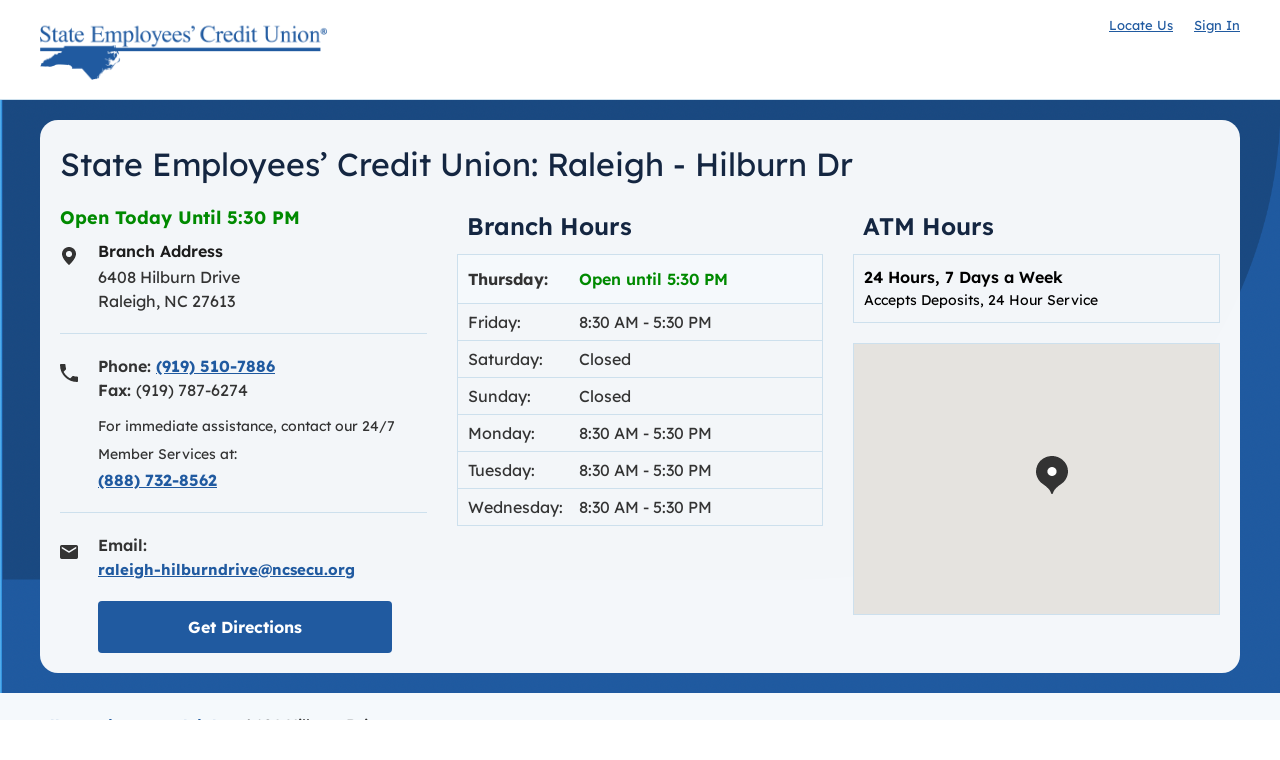

--- FILE ---
content_type: text/html; charset=utf-8
request_url: https://locations.ncsecu.org/raleigh/6408-hilburn-drive
body_size: 10158
content:
<!doctype html><html lang="en"><head><meta http-equiv="Content-Type" content="text/html; charset=utf-8"/><meta http-equiv="X-UA-Compatible" content="IE=edge"><link rel="dns-prefetch" href="//www.yext-pixel.com"><link rel="dns-prefetch" href="//a.cdnmktg.com"><link rel="dns-prefetch" href="//a.mktgcdn.com"><link rel="dns-prefetch" href="//dynl.mktgcdn.com"><link rel="dns-prefetch" href="//dynm.mktgcdn.com"><link rel="dns-prefetch" href="//www.google-analytics.com"><meta name="viewport" content="width=device-width, initial-scale=1, maximum-scale=5"><meta name="format-detection" content="telephone=no"><link rel="shortcut icon" href="../permanent-b0b701/assets/images/favicon.9fc88f5d.ico"><meta name="description" content="Visit your local State Employees’ Credit Union Branch at 6408 Hilburn Drive in Raleigh, NC for banking, ATM, mortgage loan, home loan, auto loan, checking, savings, and credit cards"><meta name="keywords" content=""><meta property="og:title" content="State Employees’ Credit Union Raleigh: banking, ATM, mortgage loan, home loan, auto loan, checking, savings, credit cards in Raleigh, NC"><meta property="og:description" content="Visit your local State Employees’ Credit Union Branch at 6408 Hilburn Drive in Raleigh, NC for banking, ATM, mortgage loan, home loan, auto loan, checking, savings, and credit cards"><meta property="og:image" content="https://dynl.mktgcdn.com/p/5Mb3McWB2XIME2B58ROSPk4L38U8WFHUAAnRwjbn-uk/1200x1200.png"><meta property="og:type" content="website"><meta property="og:url" content="https://locations.ncsecu.org/raleigh/6408-hilburn-drive"><meta name="twitter:card" content="summary"><link rel="canonical" href="https://locations.ncsecu.org/raleigh/6408-hilburn-drive" /><title>State Employees’ Credit Union Raleigh: banking, ATM, mortgage loan, home loan, auto loan, checking, savings, credit cards in Raleigh, NC</title><script type="text/javascript">window.Yext = (function(Yext){Yext.BaseUrl = "../"; return Yext})(window.Yext || {});</script><script id="monitoring-data" type="text/data">{"isStaging":false,"siteDomain":"locations.ncsecu.org","siteId":1099,"soyTemplateName":"location.layout"}</script><meta name="geo.position" content="35.86666630211894;-78.7152270932541"><meta name="geo.placename" content="Raleigh,North Carolina"><meta name="geo.region" content="United States-NC"><link rel="preload" href="../permanent-b0b701/locations.ncsecu.org/location/main.0414f220.js" as="script"><link rel="stylesheet" type="text/css" href="../permanent-b0b701/locations.ncsecu.org/location/main.0414f220.css" data-webpack-inline><script src="../permanent-b0b701/locations.ncsecu.org/location/main.0414f220.js" type="text/javascript" async defer data-webpack-inline></script><link id="page-url" itemprop="url" href="https://locations.ncsecu.org/raleigh/6408-hilburn-drive"><link rel="preload" href="https://www.google-analytics.com/analytics.js" as="script"><script>window.ga=window.ga||function(){(ga.q=ga.q||[]).push(arguments)};ga.l=+new Date;ga('create', 'UA-84198359-2', 'auto', 'client'); ga('client.set', 'dimension1', 'location');ga('client.set', 'dimension2', 'NC');ga('client.set', 'dimension3', 'Raleigh'); ga('client.set', 'dimension4', '6408 Hilburn Drive'); ga('client.set', 'dimension5', '27613');ga('client.set', 'dimension6', 'US');ga('client.send', 'pageview');ga('create', 'UA-118972697-1', 'auto', 'yext'); ga('yext.set', 'dimension1', 'location');ga('yext.set', 'dimension2', 'NC');ga('yext.set', 'dimension3', 'Raleigh'); ga('yext.set', 'dimension4', '6408 Hilburn Drive'); ga('yext.set', 'dimension5', '27613');ga('yext.set', 'dimension6', 'US');ga('yext.send', 'pageview');</script><script type="text/javascript" id="BypassPagespeed-6d7dc4e9-js">!function(e){var t={};function n(o){if(t[o])return t[o].exports;var r=t[o]={i:o,l:!1,exports:{}};return e[o].call(r.exports,r,r.exports,n),r.l=!0,r.exports}n.m=e,n.c=t,n.d=function(e,t,o){n.o(e,t)||Object.defineProperty(e,t,{configurable:!1,enumerable:!0,get:o})},n.r=function(e){Object.defineProperty(e,"__esModule",{value:!0})},n.n=function(e){var t=e&&e.__esModule?function(){return e.default}:function(){return e};return n.d(t,"a",t),t},n.o=function(e,t){return Object.prototype.hasOwnProperty.call(e,t)},n.p="",n(n.s=449)}({280:function(e,t,n){"use strict";t.__esModule=!0,t.OnReady=function(e){"complete"===document.readyState||"loaded"===document.readyState||"interactive"===document.readyState?e.bind(this)():document.addEventListener("DOMContentLoaded",e.bind(this))};t.UserAgent=function(){function e(t){!function(e,t){if(!(e instanceof t))throw new TypeError("Cannot call a class as a function")}(this,e),this.userAgent=t}return e.fromWindow=function(){return new this(window.navigator.userAgent)},e.prototype.isGooglePageSpeed=function(){return this.userAgent.indexOf("Google Page Speed Insights")>-1},e}()},448:function(e,t,n){"use strict";t.__esModule=!0;t.LoadScript=function(e){var t=document.getElementsByTagName("script")[0],n=document.createElement("script");n.async=1,n.src=e,t.parentNode.insertBefore(n,t)}},449:function(e,t,n){"use strict";var o=n(280),r=n(448);o.UserAgent.fromWindow().isGooglePageSpeed()||(0,r.LoadScript)("https://www.google-analytics.com/analytics.js")}});</script><!-- Google Tag Manager --><script>(function(w,d,s,l,i){w[l]=w[l]||[];w[l].push({'gtm.start': new Date().getTime(),event:'gtm.js'});var f=d.getElementsByTagName(s)[0], j=d.createElement(s),dl=l!='dataLayer'?'&l='+l:'';j.async=true;j.src= 'https://www.googletagmanager.com/gtm.js?id='+i+dl;f.parentNode.insertBefore(j,f);})(window,document,'script','dataLayer','GTM-T4BFLQ9');</script><!-- End Google Tag Manager --><script>(function(w,d,y){w['YextAnalyticsObject']=y; w[y]=w[y]||function(){(w[y].q=w[y].q||[]).push(arguments)}; w[y]('create',1847972,1099,false);})(window, document, 'ya');</script><script>ya('set',{"ids":9051121,"pageSetId":"Locations"});ya('pageview');</script><script>ga('client.send', 'event', 'Geo', 'CityList Directory (count = 1)', 'Raleigh, North Carolina');ga('yext.send', 'event', 'Geo', 'CityList Directory (count = 1)', 'Raleigh, North Carolina');</script></head><body class="Text"><!-- Google Tag Manager (noscript) --><noscript><iframe src="https://www.googletagmanager.com/ns.html?id=GTM-T4BFLQ9" height="0" width="0" style="display:none;visibility:hidden"></iframe></noscript><!-- End Google Tag Manager (noscript) --><a href="#first-anchor" class="sr-only sr-only-focusable" id="skip-nav">Skip to content</a><header class="Header" id="Header" data-ya-scope="header"><div class="Header-wrapper"><div class="l-container"><div class="Header-content"><div class="Header-logoWrapper"><a class="Header-logoLink" href="https://www.ncsecu.org/"><img class="Header-logo" id="brand-logo" data-ya-track="logo" alt="State Employees’ Credit Union Logo" src="../permanent-b0b701/assets/images/logo.271e57b6.png"></a></div><div class="Header-links"><div class="Header-linkWrapper"><a class="Header-link" href="../search">Locate Us</a></div><div class="Header-linkWrapper"><a class="Header-link" href="https://www.ncsecu.org/">Sign In</a></div><div class="Header-signinWrapper"><a class="Header-signinLink" href="https://www.ncsecu.org/"><img class="Header-signin" id="brand-logo" data-ya-track="logo" alt=$links[$key].text src="../permanent-b0b701/assets/images/account_circle.c9cc4bce.svg"></a></div></div></div></div></div></header><main id="main" class="Main" itemscope itemtype="http://schema.org/BankOrCreditUnion" itemid="https://locations.ncsecu.org/#9051121" itemref="brand-logo page-url"><a href="#skip-nav" class="sr-only sr-only-focusable" id="first-anchor">Return to Nav</a><div class="Main-content"><link itemprop="image" href="//dynl.mktgcdn.com/p/5Mb3McWB2XIME2B58ROSPk4L38U8WFHUAAnRwjbn-uk/1200x1200.png"><section class="Nap" data-ya-scope="nap"><img class="Nap-bg ObjectFit" src="/permanent-b0b701/assets/images/backgroundImage.693d408a.png" alt="Nap Background"><div class="Nap-row"><div class="Nap-content"><div class="l-container"><div class="Card"><div class="Card-row"><div class="Card-content"><div class="Card-headingWrapper"><h1 class="Card-heading"><span class="LocationName" itemprop="name" id="location-name"><span class="LocationName-brand">State Employees’ Credit Union:</span> <span class="LocationName-geo">Raleigh - Hilburn Dr</span></span></h1></div><div class="Card-body"><div class="Info"><div class="Info-heading"><span class="c-location-hours-today js-location-hours" data-days='[{"day":"MONDAY","intervals":[{"end":1730,"start":830}]},{"day":"TUESDAY","intervals":[{"end":1730,"start":830}]},{"day":"WEDNESDAY","intervals":[{"end":1730,"start":830}]},{"day":"THURSDAY","intervals":[{"end":1730,"start":830}]},{"day":"FRIDAY","intervals":[{"end":1730,"start":830}]},{"day":"SATURDAY","intervals":[]},{"day":"SUNDAY","intervals":[]}]' data-showOpenToday="" data-todayFirst="" ><span class="c-location-hours-today-details-row js-day-of-week-row" data-day-of-week-start-index="0" data-day-of-week-end-index="0"><span class="c-location-hours-today-day-status"></span> <span class="c-location-hours-today-day-hours"><span class="c-location-hours-today-day-hours-intervals-instance js-location-hours-interval-instance" data-twenty-four-hour-clock="false" data-open-interval-start="830" data-open-interval-end="1730" data-midnight-text="Open until midnight" data-open-until-text="Open Today Until" data-close-at-text="Closed at"><span class="c-location-hours-today-day-hours-intervals-instance-open">8:30 AM</span><span class="c-location-hours-today-day-hours-intervals-instance-separator" aria-label="To"> - </span><span class="c-location-hours-today-day-hours-intervals-instance-close">5:30 PM</span></span></span></span><span class="c-location-hours-today-details-row js-day-of-week-row" data-day-of-week-start-index="1" data-day-of-week-end-index="1"><span class="c-location-hours-today-day-status"></span> <span class="c-location-hours-today-day-hours"><span class="c-location-hours-today-day-hours-intervals-instance js-location-hours-interval-instance" data-twenty-four-hour-clock="false" data-open-interval-start="830" data-open-interval-end="1730" data-midnight-text="Open until midnight" data-open-until-text="Open Today Until" data-close-at-text="Closed at"><span class="c-location-hours-today-day-hours-intervals-instance-open">8:30 AM</span><span class="c-location-hours-today-day-hours-intervals-instance-separator" aria-label="To"> - </span><span class="c-location-hours-today-day-hours-intervals-instance-close">5:30 PM</span></span></span></span><span class="c-location-hours-today-details-row js-day-of-week-row" data-day-of-week-start-index="2" data-day-of-week-end-index="2"><span class="c-location-hours-today-day-status"></span> <span class="c-location-hours-today-day-hours"><span class="c-location-hours-today-day-hours-intervals-instance js-location-hours-interval-instance" data-twenty-four-hour-clock="false" data-open-interval-start="830" data-open-interval-end="1730" data-midnight-text="Open until midnight" data-open-until-text="Open Today Until" data-close-at-text="Closed at"><span class="c-location-hours-today-day-hours-intervals-instance-open">8:30 AM</span><span class="c-location-hours-today-day-hours-intervals-instance-separator" aria-label="To"> - </span><span class="c-location-hours-today-day-hours-intervals-instance-close">5:30 PM</span></span></span></span><span class="c-location-hours-today-details-row js-day-of-week-row" data-day-of-week-start-index="3" data-day-of-week-end-index="3"><span class="c-location-hours-today-day-status"></span> <span class="c-location-hours-today-day-hours"><span class="c-location-hours-today-day-hours-intervals-instance js-location-hours-interval-instance" data-twenty-four-hour-clock="false" data-open-interval-start="830" data-open-interval-end="1730" data-midnight-text="Open until midnight" data-open-until-text="Open Today Until" data-close-at-text="Closed at"><span class="c-location-hours-today-day-hours-intervals-instance-open">8:30 AM</span><span class="c-location-hours-today-day-hours-intervals-instance-separator" aria-label="To"> - </span><span class="c-location-hours-today-day-hours-intervals-instance-close">5:30 PM</span></span></span></span><span class="c-location-hours-today-details-row js-day-of-week-row" data-day-of-week-start-index="4" data-day-of-week-end-index="4"><span class="c-location-hours-today-day-status"></span> <span class="c-location-hours-today-day-hours"><span class="c-location-hours-today-day-hours-intervals-instance js-location-hours-interval-instance" data-twenty-four-hour-clock="false" data-open-interval-start="830" data-open-interval-end="1730" data-midnight-text="Open until midnight" data-open-until-text="Open Today Until" data-close-at-text="Closed at"><span class="c-location-hours-today-day-hours-intervals-instance-open">8:30 AM</span><span class="c-location-hours-today-day-hours-intervals-instance-separator" aria-label="To"> - </span><span class="c-location-hours-today-day-hours-intervals-instance-close">5:30 PM</span></span></span></span><span class="c-location-hours-today-details-row js-day-of-week-row" data-day-of-week-start-index="5" data-day-of-week-end-index="5"><span class="c-location-hours-today-day-status">Closed Today  </span> <span class="c-location-hours-today-day-hours"></span></span><span class="c-location-hours-today-details-row js-day-of-week-row" data-day-of-week-start-index="6" data-day-of-week-end-index="6"><span class="c-location-hours-today-day-status">Closed Today  </span> <span class="c-location-hours-today-day-hours"></span></span></span></div><div class="Info-addressWrapper"><div class="Info-address"><div class="Info-addressTitle">Branch Address</div><span class="coordinates" itemprop="geo" itemscope itemtype="http://schema.org/GeoCoordinates"><meta itemprop="latitude" content="35.86666630211894"><meta itemprop="longitude" content="-78.7152270932541"></span><address class="c-address" id="address" itemscope itemtype="http://schema.org/PostalAddress" itemprop="address" data-country="US"><meta itemprop="addressLocality" content="Raleigh" /><meta itemprop="streetAddress" content="6408 Hilburn Drive" /><div class=c-AddressRow><span class="c-address-street-1">6408 Hilburn Drive</span> </div><div class=c-AddressRow><span class="c-address-city">Raleigh</span><yxt-comma>,</yxt-comma> <abbr title="North Carolina" aria-label="North Carolina" class="c-address-state" itemprop="addressRegion">NC</abbr> <span class="c-address-postal-code" itemprop="postalCode">27613</span> </div><div class=c-AddressRow><abbr title="United States" aria-label="United States" class="c-address-country-name c-address-country-us" itemprop="addressCountry">US</abbr></div></address></div></div><div class="Info-phonesWrapper"><div class="Info-phones"><div class="c-phone c-phone-main"><div class="c-phone-label c-phone-main-label">Phone:</div><div class="c-phone-number-wrapper c-phone-main-number-wrapper"><div class="c-phone-number c-phone-main-number"><a class="c-phone-number-link c-phone-main-number-link" href="tel:+1-919-510-7886" data-ya-track="phone">(919) 510-7886</a><span class="c-phone-number-span c-phone-main-number-span" itemprop="telephone" id="telephone">(919) 510-7886</span></div></div></div><div class="c-phone c-phone-fax"><div class="c-phone-label c-phone-fax-label">Fax:</div><div class="c-phone-number-wrapper c-phone-fax-number-wrapper"><div class="c-phone-number c-phone-fax-number"><a class="c-phone-number-link c-phone-fax-number-link" href="tel:+1-919-787-6274" data-ya-track="phone_fax">(919) 787-6274</a><span class="c-phone-number-span c-phone-fax-number-span" itemprop="faxNumber" id="fax-number">(919) 787-6274</span></div></div></div><div class="Info-assistanceHeading">For immediate assistance, contact our 24/7 Member Services at:</div><div class="Info-assistancePhone"><div class="c-phone c-phone-alternate"><div class="c-phone-label c-phone-alternate-label"></div><div class="c-phone-number-wrapper c-phone-alternate-number-wrapper"><div class="c-phone-number c-phone-alternate-number"><a class="c-phone-number-link c-phone-alternate-number-link" href="tel:+1-888-732-8562" data-ya-track="phone_alternate">(888) 732-8562</a><span class="c-phone-number-span c-phone-alternate-number-span">(888) 732-8562</span></div></div></div></div></div></div><div class="Info-emailWrapper"><div class="Info-email"><div class="Info-emailHeading">Email:</div><div class="Info-emailContent"><a class="Info-emailLink" href="mailto:raleigh-hilburndrive@ncsecu.org" data-ya-track="email">raleigh-hilburndrive@ncsecu.org</a></div></div></div><div class="Info-getDirectionsWrapper"><div class="c-get-directions"><div class="c-get-directions-button-wrapper"><a class="c-get-directions-button" href='http://maps.google.com/?q=6408+Hilburn+Drive%2C+Raleigh%2C+NC+27613+US&output=classic' target="_blank" rel="nofollow noopener noreferrer" data-ga-category="Get Directions"  data-ya-track="directions">Get Directions<span class="sr-only"> Link opens in new tab.</span></a></div></div></div></div><div class="Hours"><div class="c-location-hours"><h4 class="c-location-hours-title" aria-level="4">Branch Hours</h4><div class="c-location-hours-details-wrapper js-location-hours"  data-days='[{"day":"MONDAY","intervals":[{"end":1730,"start":830}]},{"day":"TUESDAY","intervals":[{"end":1730,"start":830}]},{"day":"WEDNESDAY","intervals":[{"end":1730,"start":830}]},{"day":"THURSDAY","intervals":[{"end":1730,"start":830}]},{"day":"FRIDAY","intervals":[{"end":1730,"start":830}]},{"day":"SATURDAY","intervals":[]},{"day":"SUNDAY","intervals":[]}]' data-showOpenToday="" data-todayFirst="" ><table class="c-location-hours-details"><thead class = "sr-only"><tr><th>Day of the Week</th><th>Hours</th></tr></thead><tbody><tr class="c-location-hours-details-row js-day-of-week-row highlight-text" data-day-of-week-start-index="0" data-day-of-week-end-index="0" itemprop="openingHours" content="Mo 08:30-17:30"><td class="c-location-hours-details-row-day">Monday:</td><td class="c-location-hours-details-row-intervals"><span class="c-location-hours-details-row-intervals-instance js-location-hours-interval-instance" data-twenty-four-hour-clock="false" data-open-interval-start="830" data-open-interval-end="1730" data-midnight-text="Open until midnight" data-open-until-text="Open until" data-close-at-text="Closed at"><span class="c-location-hours-details-row-intervals-instance-open">8:30 AM</span><span class="c-location-hours-details-row-intervals-instance-separator" aria-label="To"> - </span><span class="c-location-hours-details-row-intervals-instance-close">5:30 PM</span></span></td></tr><tr class="c-location-hours-details-row js-day-of-week-row highlight-text" data-day-of-week-start-index="1" data-day-of-week-end-index="1" itemprop="openingHours" content="Tu 08:30-17:30"><td class="c-location-hours-details-row-day">Tuesday:</td><td class="c-location-hours-details-row-intervals"><span class="c-location-hours-details-row-intervals-instance js-location-hours-interval-instance" data-twenty-four-hour-clock="false" data-open-interval-start="830" data-open-interval-end="1730" data-midnight-text="Open until midnight" data-open-until-text="Open until" data-close-at-text="Closed at"><span class="c-location-hours-details-row-intervals-instance-open">8:30 AM</span><span class="c-location-hours-details-row-intervals-instance-separator" aria-label="To"> - </span><span class="c-location-hours-details-row-intervals-instance-close">5:30 PM</span></span></td></tr><tr class="c-location-hours-details-row js-day-of-week-row highlight-text" data-day-of-week-start-index="2" data-day-of-week-end-index="2" itemprop="openingHours" content="We 08:30-17:30"><td class="c-location-hours-details-row-day">Wednesday:</td><td class="c-location-hours-details-row-intervals"><span class="c-location-hours-details-row-intervals-instance js-location-hours-interval-instance" data-twenty-four-hour-clock="false" data-open-interval-start="830" data-open-interval-end="1730" data-midnight-text="Open until midnight" data-open-until-text="Open until" data-close-at-text="Closed at"><span class="c-location-hours-details-row-intervals-instance-open">8:30 AM</span><span class="c-location-hours-details-row-intervals-instance-separator" aria-label="To"> - </span><span class="c-location-hours-details-row-intervals-instance-close">5:30 PM</span></span></td></tr><tr class="c-location-hours-details-row js-day-of-week-row highlight-text" data-day-of-week-start-index="3" data-day-of-week-end-index="3" itemprop="openingHours" content="Th 08:30-17:30"><td class="c-location-hours-details-row-day">Thursday:</td><td class="c-location-hours-details-row-intervals"><span class="c-location-hours-details-row-intervals-instance js-location-hours-interval-instance" data-twenty-four-hour-clock="false" data-open-interval-start="830" data-open-interval-end="1730" data-midnight-text="Open until midnight" data-open-until-text="Open until" data-close-at-text="Closed at"><span class="c-location-hours-details-row-intervals-instance-open">8:30 AM</span><span class="c-location-hours-details-row-intervals-instance-separator" aria-label="To"> - </span><span class="c-location-hours-details-row-intervals-instance-close">5:30 PM</span></span></td></tr><tr class="c-location-hours-details-row js-day-of-week-row highlight-text" data-day-of-week-start-index="4" data-day-of-week-end-index="4" itemprop="openingHours" content="Fr 08:30-17:30"><td class="c-location-hours-details-row-day">Friday:</td><td class="c-location-hours-details-row-intervals"><span class="c-location-hours-details-row-intervals-instance js-location-hours-interval-instance" data-twenty-four-hour-clock="false" data-open-interval-start="830" data-open-interval-end="1730" data-midnight-text="Open until midnight" data-open-until-text="Open until" data-close-at-text="Closed at"><span class="c-location-hours-details-row-intervals-instance-open">8:30 AM</span><span class="c-location-hours-details-row-intervals-instance-separator" aria-label="To"> - </span><span class="c-location-hours-details-row-intervals-instance-close">5:30 PM</span></span></td></tr><tr class="c-location-hours-details-row js-day-of-week-row highlight-text" data-day-of-week-start-index="5" data-day-of-week-end-index="5" itemprop="openingHours" content="Sa Closed"><td class="c-location-hours-details-row-day">Saturday:</td><td class="c-location-hours-details-row-intervals"><span class="c-location-hours-details-row-intervals-closed">Closed</span></td></tr><tr class="c-location-hours-details-row js-day-of-week-row highlight-text" data-day-of-week-start-index="6" data-day-of-week-end-index="6" itemprop="openingHours" content="Su Closed"><td class="c-location-hours-details-row-day">Sunday:</td><td class="c-location-hours-details-row-intervals"><span class="c-location-hours-details-row-intervals-closed">Closed</span></td></tr></tbody></table></div></div></div><div class="ATM"><div class="ATM-heading">ATM Hours</div><div class="ATM-row"><div class="ATM-content"><div class="ATM-times">24 Hours, 7 Days a Week</div><div class="ATM-perks">Accepts Deposits, 24 Hour Service</div></div></div><div class="ATM-row ATM-row--map"><div class="location-map-wrapper" id="schema-location" itemprop="location" itemscope itemtype="http://schema.org/Place" itemref="telephone address location-name"><span class="coordinates" itemprop="geo" itemscope itemtype="http://schema.org/GeoCoordinates"><meta itemprop="latitude" content="35.86666630211894"><meta itemprop="longitude" content="-78.7152270932541"></span><link itemprop="hasMap" href="//maps.googleapis.com/maps/api/staticmap?center=35.86666630211894%2C-78.7152270932541&channel=locations.ncsecu.org&client=gme-yextinc&maptype=roadmap&markers=color%3Ared%7C35.86666630211894%2C-78.7152270932541&sensor=false&size=350x350&zoom=13&signature=u3EGRlTl2tLSPIRx62o7G9KQ-UM="><!--[if gte IE 9]><!--><div class="c-map-with-pins"><div id="geo-border-location-map"></div><div id="dir-map-location-map" class="dir-map js-map-not-ready"></div></div><script id="js-map-config-dir-map-location-map" class="js-map-config" type="text/data">{"config": {"apiID":"AIzaSyCoiEayBA1BdVB_Fu11qZ33eVGd3teLNjI","baseUrl":"../","channelId":"locations.ncsecu.org","disableMapControl":true,"extraData":null,"linkToGetDirections":true,"mapId":"dir-map-location-map","mapboxMapIdentifier":null,"maxNumberOfLocationsToDisplay":1,"provider":"Google","source":null,"zoom":14}, "locs": [{"altTagText":"State Employees’ Credit Union at 6408 Hilburn Drive Raleigh, NC","get_directions_url":"http://maps.google.com/?q=6408+Hilburn+Drive%2C+Raleigh%2C+NC+27613+US\u0026output=classic","id":9051121,"latitude":35.86666630211894,"longitude":-78.7152270932541,"type":"main","url":""}], "nearbyLocs": [{"altTagText":"State Employees’ Credit Union at 2302 Bridgeport Dr Raleigh, NC","get_directions_url":"https://maps.google.com/maps?cid=8738868092246196708","id":9051052,"latitude":35.89024087524355,"longitude":-78.67791831493378,"type":"nearby","url":"raleigh/2302-bridgeport-dr"},{"altTagText":"State Employees’ Credit Union at 2401 Blue Ridge Rd Raleigh, NC","get_directions_url":"https://maps.google.com/maps?cid=12813907251286311726","id":9050996,"latitude":35.81334339883756,"longitude":-78.70606438955292,"type":"nearby","url":"raleigh/2401-blue-ridge-rd"},{"altTagText":"State Employees’ Credit Union at 8551 Colonnade Center Drive Raleigh, NC","get_directions_url":"https://maps.google.com/maps?cid=11025467880704978568","id":9051203,"latitude":35.8987869,"longitude":-78.6490098,"type":"nearby","url":"raleigh/8551-colonnade-center-drive"},{"altTagText":"State Employees’ Credit Union at 3705 Computer Drive Raleigh, NC","get_directions_url":"https://maps.google.com/maps?cid=7337565140196967549","id":9051186,"latitude":35.832542,"longitude":-78.635401,"type":"nearby","url":"raleigh/3705-computer-drive"},{"altTagText":"State Employees’ Credit Union at 7800 T.W. Alexander Drive Raleigh, NC","get_directions_url":"https://maps.google.com/maps?cid=3924121669686593036","id":23407369,"latitude":35.92015012066525,"longitude":-78.77817746427917,"type":"nearby","url":"raleigh/7800-tw-alexander-drive"},{"altTagText":"State Employees’ Credit Union at 2802 Hillsborough St Raleigh, NC","get_directions_url":"https://maps.google.com/maps?cid=4299026857912836407","id":9050984,"latitude":35.78917689171712,"longitude":-78.67342829704285,"type":"nearby","url":"raleigh/2802-hillsborough-st"},{"altTagText":"State Employees’ Credit Union at 1621 Pacific Dr Raleigh, NC","get_directions_url":"https://maps.google.com/maps?cid=9544052167279507450","id":9051012,"latitude":35.844469175581295,"longitude":-78.61279057106003,"type":"nearby","url":"raleigh/1621-pacific-dr"},{"altTagText":"State Employees’ Credit Union at 2101 Clark Avenue Raleigh, NC","get_directions_url":"https://maps.google.com/maps?cid=16416665924923437377","id":9051073,"latitude":35.78869046224021,"longitude":-78.66170846073055,"type":"nearby","url":"raleigh/2101-clark-avenue"},{"altTagText":"State Employees’ Credit Union at 9101 Chapel Hill Rd Cary, NC","get_directions_url":"https://maps.google.com/maps?cid=12575164461874571621","id":9051093,"latitude":35.798038182687414,"longitude":-78.79601866006857,"type":"nearby","url":"cary/9101-chapel-hill-rd"},{"altTagText":"State Employees’ Credit Union at 560 Centennial Pkway Raleigh, NC","get_directions_url":"https://maps.google.com/maps?cid=6654527210713447058","id":9050995,"latitude":35.77740527195397,"longitude":-78.67338806390762,"type":"nearby","url":"raleigh/560-centennial-pkway"}]}</script><!--<![endif]--></div></div></div></div></div></div></div></div></div></div></section><div class="Breadcrumbs"><div class="l-container"><nav class="c-bread-crumbs" data-ya-scope="breadcrumbs"><ol class="c-bread-crumbs-list" itemscope itemtype="http://schema.org/BreadcrumbList"><li class="c-bread-crumbs-item" itemscope itemprop="itemListElement" itemtype="http://schema.org/ListItem"><link itemprop="item" href="../index.html"><a href="../index.html" data-ya-track="0"><span class="c-bread-crumbs-name" itemprop="name" >All Locations</span></a><meta itemprop="position" content="1" /></li><li class="c-bread-crumbs-item" itemscope itemprop="itemListElement" itemtype="http://schema.org/ListItem"><link itemprop="item" href="../raleigh"><a href="../raleigh" data-ya-track="1"><span class="c-bread-crumbs-name" itemprop="name" >Raleigh</span></a><meta itemprop="position" content="2" /></li><li class="c-bread-crumbs-item"><span class="c-bread-crumbs-name">6408 Hilburn Drive</span></li></ol></nav></div></div><div class="Products" data-ya-scope="products"><div class="l-container"><div class="Product-row"><div class="Products-heading">SECU Highlights</div></div><div class="Products-row"><div class="Products-content" itemprop="hasOfferCatalog" itemscope itemtype="http://schema.org/OfferCatalog"><div class="Product-wrapper" itemprop="itemListElement" itemscope itemtype="http://schema.org/Offer"><span itemprop="itemOffered" itemscope itemtype="http://schema.org/Service"><meta itemprop="image" content="//dynl.mktgcdn.com/p/ztLzdVs5l6sd-iJBNtztkHHpiWr6rJ52Hfdmrh2sN04/450x250.jpg"><meta itemprop="name" content="Deposit Your Checks Online"><meta itemprop="description" content="Safely and securely deposit checks and have access to your funds from the comfort of anywhere with SECU’s mobile banking app."></span><div class="Product Product--alpha"><div class="Product-row"><div class="Product-imageWrapper"><img class="Product-image ObjectFit" src="//dynl.mktgcdn.com/p/ztLzdVs5l6sd-iJBNtztkHHpiWr6rJ52Hfdmrh2sN04/450x250.jpg" alt="product image"></div><div class="Product-info"><h2 class="Product-title"><a class="Link Link--primary" href="https://www.ncsecu.org/services/mobile/app" data-ya-track="cta1">Deposit Your Checks Online<span class="Link-arrow">&nbsp;»</span></a></h2><div class="Product-text">Safely and securely deposit checks and have access to your funds from the comfort of anywhere with SECU’s mobile banking app.</div><div class="Product-linkWrapper"><a class="Product-link" href="https://www.ncsecu.org/services/mobile/app" data-ya-track="cta1">Learn More<span class="sr-only"> about Deposit Your Checks Online</span></a></div></div></div></div></div><div class="Product-wrapper" itemprop="itemListElement" itemscope itemtype="http://schema.org/Offer"><span itemprop="itemOffered" itemscope itemtype="http://schema.org/Service"><meta itemprop="image" content="//dynl.mktgcdn.com/p/mZzvBLPHoYC4gM5CEcO6EGqSFiOAoSaVuKBW9wQ3es4/1280x780.jpg"><meta itemprop="name" content="Grassroots Newsletter"><meta itemprop="description" content="In this issue, learn how SECU can support your financial goals with competitive vehicle loans, our budget-friendly checking account, a new year-end planning guide, and more."></span><div class="Product Product--alpha"><div class="Product-row"><div class="Product-imageWrapper"><img class="Product-image ObjectFit" src="//dynl.mktgcdn.com/p/mZzvBLPHoYC4gM5CEcO6EGqSFiOAoSaVuKBW9wQ3es4/1280x780.jpg" alt="product image"></div><div class="Product-info"><h2 class="Product-title"><a class="Link Link--primary" href="https://www.ncsecu.org/pdfs/newsroom/newsletters/grassroots/2025/GrassrootsNovember2025.pdf" target="_blank" rel="nofollow noopener noreferrer" data-ya-track="cta2">Grassroots Newsletter<span class="sr-only"> Link opens in new tab.</span> <span class="Link-arrow">&nbsp;»</span></a></h2><div class="Product-text">In this issue, learn how SECU can support your financial goals with competitive vehicle loans, our budget-friendly checking account, a new year-end planning guide, and more.</div><div class="Product-linkWrapper"><a class="Product-link" href="https://www.ncsecu.org/pdfs/newsroom/newsletters/grassroots/2025/GrassrootsNovember2025.pdf" data-ya-track="cta2" target="_blank" rel="nofollow noopener noreferrer">Learn More<span class="sr-only"> about Grassroots Newsletter</span><span class="sr-only"> Link opens in new tab.</span></a></div></div></div></div></div><div class="Product-wrapper" itemprop="itemListElement" itemscope itemtype="http://schema.org/Offer"><span itemprop="itemOffered" itemscope itemtype="http://schema.org/Service"><meta itemprop="image" content="//dynl.mktgcdn.com/p/5wT7G9qhvjQ9Haq-MNs0gmGWvzafl23y0g5MSLWf-6s/450x250.jpg"><meta itemprop="name" content="Early Direct Deposit"><meta itemprop="description" content="We love seeing you, but we’d love it even more if you received your money quickly, securely, and up to a day early with direct deposit."></span><div class="Product Product--alpha"><div class="Product-row"><div class="Product-imageWrapper"><img class="Product-image ObjectFit" src="//dynl.mktgcdn.com/p/5wT7G9qhvjQ9Haq-MNs0gmGWvzafl23y0g5MSLWf-6s/450x250.jpg" alt="product image"></div><div class="Product-info"><h2 class="Product-title"><a class="Link Link--primary" href="https://www.ncsecu.org/accounts/services/direct-deposit" data-ya-track="cta3">Early Direct Deposit<span class="Link-arrow">&nbsp;»</span></a></h2><div class="Product-text">We love seeing you, but we’d love it even more if you received your money quickly, securely, and up to a day early with direct deposit.</div><div class="Product-linkWrapper"><a class="Product-link" href="https://www.ncsecu.org/accounts/services/direct-deposit" data-ya-track="cta3">Learn More<span class="sr-only"> about Early Direct Deposit</span></a></div></div></div></div></div></div></div></div></div><div class="NAR"><div class="l-container"><div class="NAR-row"><div class="NearbyLocations-heading" data-collapse-target="#collapsible-nearby"><span>Nearby Branch Locations</span><svg class="icon icon-collapse" aria-hidden="true"><use xlink:href="../permanent-b0b701/assets/images/icons.2f2d035b.svg#collapse" /></svg></div></div><div class="NAR-row"><div class="NAR-content"><div id="collapsible-nearby" class="NearbyLocations-wrapper"><div class="NearbyLocations" data-ya-scope="nearby"><div class="NearbyLocations-row"><div class="NearbyLocations-content"><article class="Teaser"><div class="Teaser-content"><h3 class="Teaser-title Heading Heading--sub Teaser-title--full" aria-level="3"><a class="Teaser-titleLink" href="../raleigh/2302-bridgeport-dr" data-ya-track="visitpage">Raleigh - Stonehenge<span class="Link-arrow">&nbsp;»</span></a></h3><div class="Teaser-open"><span class="c-location-hours-today js-location-hours" data-days='[{"day":"MONDAY","intervals":[{"end":1730,"start":830}]},{"day":"TUESDAY","intervals":[{"end":1730,"start":830}]},{"day":"WEDNESDAY","intervals":[{"end":1730,"start":830}]},{"day":"THURSDAY","intervals":[{"end":1730,"start":830}]},{"day":"FRIDAY","intervals":[{"end":1730,"start":830}]},{"day":"SATURDAY","intervals":[]},{"day":"SUNDAY","intervals":[]}]' data-showOpenToday="" data-todayFirst="" ><span class="c-location-hours-today-details-row js-day-of-week-row" data-day-of-week-start-index="0" data-day-of-week-end-index="0"><span class="c-location-hours-today-day-status"></span> <span class="c-location-hours-today-day-hours"><span class="c-location-hours-today-day-hours-intervals-instance js-location-hours-interval-instance" data-twenty-four-hour-clock="false" data-open-interval-start="830" data-open-interval-end="1730" data-midnight-text="Open until midnight" data-open-until-text="Open Today Until" data-close-at-text="Closed at"><span class="c-location-hours-today-day-hours-intervals-instance-open">8:30 AM</span><span class="c-location-hours-today-day-hours-intervals-instance-separator" aria-label="To"> - </span><span class="c-location-hours-today-day-hours-intervals-instance-close">5:30 PM</span></span></span></span><span class="c-location-hours-today-details-row js-day-of-week-row" data-day-of-week-start-index="1" data-day-of-week-end-index="1"><span class="c-location-hours-today-day-status"></span> <span class="c-location-hours-today-day-hours"><span class="c-location-hours-today-day-hours-intervals-instance js-location-hours-interval-instance" data-twenty-four-hour-clock="false" data-open-interval-start="830" data-open-interval-end="1730" data-midnight-text="Open until midnight" data-open-until-text="Open Today Until" data-close-at-text="Closed at"><span class="c-location-hours-today-day-hours-intervals-instance-open">8:30 AM</span><span class="c-location-hours-today-day-hours-intervals-instance-separator" aria-label="To"> - </span><span class="c-location-hours-today-day-hours-intervals-instance-close">5:30 PM</span></span></span></span><span class="c-location-hours-today-details-row js-day-of-week-row" data-day-of-week-start-index="2" data-day-of-week-end-index="2"><span class="c-location-hours-today-day-status"></span> <span class="c-location-hours-today-day-hours"><span class="c-location-hours-today-day-hours-intervals-instance js-location-hours-interval-instance" data-twenty-four-hour-clock="false" data-open-interval-start="830" data-open-interval-end="1730" data-midnight-text="Open until midnight" data-open-until-text="Open Today Until" data-close-at-text="Closed at"><span class="c-location-hours-today-day-hours-intervals-instance-open">8:30 AM</span><span class="c-location-hours-today-day-hours-intervals-instance-separator" aria-label="To"> - </span><span class="c-location-hours-today-day-hours-intervals-instance-close">5:30 PM</span></span></span></span><span class="c-location-hours-today-details-row js-day-of-week-row" data-day-of-week-start-index="3" data-day-of-week-end-index="3"><span class="c-location-hours-today-day-status"></span> <span class="c-location-hours-today-day-hours"><span class="c-location-hours-today-day-hours-intervals-instance js-location-hours-interval-instance" data-twenty-four-hour-clock="false" data-open-interval-start="830" data-open-interval-end="1730" data-midnight-text="Open until midnight" data-open-until-text="Open Today Until" data-close-at-text="Closed at"><span class="c-location-hours-today-day-hours-intervals-instance-open">8:30 AM</span><span class="c-location-hours-today-day-hours-intervals-instance-separator" aria-label="To"> - </span><span class="c-location-hours-today-day-hours-intervals-instance-close">5:30 PM</span></span></span></span><span class="c-location-hours-today-details-row js-day-of-week-row" data-day-of-week-start-index="4" data-day-of-week-end-index="4"><span class="c-location-hours-today-day-status"></span> <span class="c-location-hours-today-day-hours"><span class="c-location-hours-today-day-hours-intervals-instance js-location-hours-interval-instance" data-twenty-four-hour-clock="false" data-open-interval-start="830" data-open-interval-end="1730" data-midnight-text="Open until midnight" data-open-until-text="Open Today Until" data-close-at-text="Closed at"><span class="c-location-hours-today-day-hours-intervals-instance-open">8:30 AM</span><span class="c-location-hours-today-day-hours-intervals-instance-separator" aria-label="To"> - </span><span class="c-location-hours-today-day-hours-intervals-instance-close">5:30 PM</span></span></span></span><span class="c-location-hours-today-details-row js-day-of-week-row" data-day-of-week-start-index="5" data-day-of-week-end-index="5"><span class="c-location-hours-today-day-status">Closed Today  </span> <span class="c-location-hours-today-day-hours"></span></span><span class="c-location-hours-today-details-row js-day-of-week-row" data-day-of-week-start-index="6" data-day-of-week-end-index="6"><span class="c-location-hours-today-day-status">Closed Today  </span> <span class="c-location-hours-today-day-hours"></span></span></span></div><div class="Teaser-address"><div class="Teaser-branchTitle">Branch Address</div><address class="c-address" data-country="US"><div class=c-AddressRow><span class="c-address-street-1">2302 Bridgeport Dr</span> </div><div class=c-AddressRow><span class="c-address-city">Raleigh</span><yxt-comma>,</yxt-comma> <abbr title="North Carolina" aria-label="North Carolina" class="c-address-state" >NC</abbr> <span class="c-address-postal-code" >27615</span> </div><div class=c-AddressRow><abbr title="United States" aria-label="United States" class="c-address-country-name c-address-country-us">US</abbr></div></address></div><div class="Teaser-phone"><div class="c-phone c-phone-main"><div class="c-phone-label c-phone-main-label">Main Number</div><div class="c-phone-number-wrapper c-phone-main-number-wrapper"><div class="c-phone-number c-phone-main-number"><a class="c-phone-number-link c-phone-main-number-link" href="tel:+1-919-846-1074" data-ya-track="phone">(919) 846-1074</a><span class="c-phone-number-span c-phone-main-number-span">(919) 846-1074</span></div></div></div></div><div class="Teaser-links"><div class="Teaser-directions"><div class="c-get-directions"><div class="c-get-directions-button-wrapper"><a class="c-get-directions-button" href='https://maps.google.com/maps?cid=8738868092246196708' target="_blank" rel="nofollow noopener noreferrer" data-ga-category="Get Directions"  data-ya-track="directions">Get Directions<span class="sr-only"> Link opens in new tab.</span></a></div></div></div><div class="Teaser-link"><a class="Link" data-ya-track="visitpage" href="../raleigh/2302-bridgeport-dr">Branch Details</a></div></div></div></article><article class="Teaser"><div class="Teaser-content"><h3 class="Teaser-title Heading Heading--sub Teaser-title--full" aria-level="3"><a class="Teaser-titleLink" href="../raleigh/2401-blue-ridge-rd" data-ya-track="visitpage">Raleigh - Blue Ridge Rd<span class="Link-arrow">&nbsp;»</span></a></h3><div class="Teaser-open"><span class="c-location-hours-today js-location-hours" data-days='[{"day":"MONDAY","intervals":[{"end":1730,"start":830}]},{"day":"TUESDAY","intervals":[{"end":1730,"start":830}]},{"day":"WEDNESDAY","intervals":[{"end":1730,"start":830}]},{"day":"THURSDAY","intervals":[{"end":1730,"start":830}]},{"day":"FRIDAY","intervals":[{"end":1730,"start":830}]},{"day":"SATURDAY","intervals":[]},{"day":"SUNDAY","intervals":[]}]' data-showOpenToday="" data-todayFirst="" ><span class="c-location-hours-today-details-row js-day-of-week-row" data-day-of-week-start-index="0" data-day-of-week-end-index="0"><span class="c-location-hours-today-day-status"></span> <span class="c-location-hours-today-day-hours"><span class="c-location-hours-today-day-hours-intervals-instance js-location-hours-interval-instance" data-twenty-four-hour-clock="false" data-open-interval-start="830" data-open-interval-end="1730" data-midnight-text="Open until midnight" data-open-until-text="Open Today Until" data-close-at-text="Closed at"><span class="c-location-hours-today-day-hours-intervals-instance-open">8:30 AM</span><span class="c-location-hours-today-day-hours-intervals-instance-separator" aria-label="To"> - </span><span class="c-location-hours-today-day-hours-intervals-instance-close">5:30 PM</span></span></span></span><span class="c-location-hours-today-details-row js-day-of-week-row" data-day-of-week-start-index="1" data-day-of-week-end-index="1"><span class="c-location-hours-today-day-status"></span> <span class="c-location-hours-today-day-hours"><span class="c-location-hours-today-day-hours-intervals-instance js-location-hours-interval-instance" data-twenty-four-hour-clock="false" data-open-interval-start="830" data-open-interval-end="1730" data-midnight-text="Open until midnight" data-open-until-text="Open Today Until" data-close-at-text="Closed at"><span class="c-location-hours-today-day-hours-intervals-instance-open">8:30 AM</span><span class="c-location-hours-today-day-hours-intervals-instance-separator" aria-label="To"> - </span><span class="c-location-hours-today-day-hours-intervals-instance-close">5:30 PM</span></span></span></span><span class="c-location-hours-today-details-row js-day-of-week-row" data-day-of-week-start-index="2" data-day-of-week-end-index="2"><span class="c-location-hours-today-day-status"></span> <span class="c-location-hours-today-day-hours"><span class="c-location-hours-today-day-hours-intervals-instance js-location-hours-interval-instance" data-twenty-four-hour-clock="false" data-open-interval-start="830" data-open-interval-end="1730" data-midnight-text="Open until midnight" data-open-until-text="Open Today Until" data-close-at-text="Closed at"><span class="c-location-hours-today-day-hours-intervals-instance-open">8:30 AM</span><span class="c-location-hours-today-day-hours-intervals-instance-separator" aria-label="To"> - </span><span class="c-location-hours-today-day-hours-intervals-instance-close">5:30 PM</span></span></span></span><span class="c-location-hours-today-details-row js-day-of-week-row" data-day-of-week-start-index="3" data-day-of-week-end-index="3"><span class="c-location-hours-today-day-status"></span> <span class="c-location-hours-today-day-hours"><span class="c-location-hours-today-day-hours-intervals-instance js-location-hours-interval-instance" data-twenty-four-hour-clock="false" data-open-interval-start="830" data-open-interval-end="1730" data-midnight-text="Open until midnight" data-open-until-text="Open Today Until" data-close-at-text="Closed at"><span class="c-location-hours-today-day-hours-intervals-instance-open">8:30 AM</span><span class="c-location-hours-today-day-hours-intervals-instance-separator" aria-label="To"> - </span><span class="c-location-hours-today-day-hours-intervals-instance-close">5:30 PM</span></span></span></span><span class="c-location-hours-today-details-row js-day-of-week-row" data-day-of-week-start-index="4" data-day-of-week-end-index="4"><span class="c-location-hours-today-day-status"></span> <span class="c-location-hours-today-day-hours"><span class="c-location-hours-today-day-hours-intervals-instance js-location-hours-interval-instance" data-twenty-four-hour-clock="false" data-open-interval-start="830" data-open-interval-end="1730" data-midnight-text="Open until midnight" data-open-until-text="Open Today Until" data-close-at-text="Closed at"><span class="c-location-hours-today-day-hours-intervals-instance-open">8:30 AM</span><span class="c-location-hours-today-day-hours-intervals-instance-separator" aria-label="To"> - </span><span class="c-location-hours-today-day-hours-intervals-instance-close">5:30 PM</span></span></span></span><span class="c-location-hours-today-details-row js-day-of-week-row" data-day-of-week-start-index="5" data-day-of-week-end-index="5"><span class="c-location-hours-today-day-status">Closed Today  </span> <span class="c-location-hours-today-day-hours"></span></span><span class="c-location-hours-today-details-row js-day-of-week-row" data-day-of-week-start-index="6" data-day-of-week-end-index="6"><span class="c-location-hours-today-day-status">Closed Today  </span> <span class="c-location-hours-today-day-hours"></span></span></span></div><div class="Teaser-address"><div class="Teaser-branchTitle">Branch Address</div><address class="c-address" data-country="US"><div class=c-AddressRow><span class="c-address-street-1">2401 Blue Ridge Rd</span> </div><div class=c-AddressRow><span class="c-address-city">Raleigh</span><yxt-comma>,</yxt-comma> <abbr title="North Carolina" aria-label="North Carolina" class="c-address-state" >NC</abbr> <span class="c-address-postal-code" >27607</span> </div><div class=c-AddressRow><abbr title="United States" aria-label="United States" class="c-address-country-name c-address-country-us">US</abbr></div></address></div><div class="Teaser-phone"><div class="c-phone c-phone-main"><div class="c-phone-label c-phone-main-label">Main Number</div><div class="c-phone-number-wrapper c-phone-main-number-wrapper"><div class="c-phone-number c-phone-main-number"><a class="c-phone-number-link c-phone-main-number-link" href="tel:+1-919-781-7007" data-ya-track="phone">(919) 781-7007</a><span class="c-phone-number-span c-phone-main-number-span">(919) 781-7007</span></div></div></div></div><div class="Teaser-links"><div class="Teaser-directions"><div class="c-get-directions"><div class="c-get-directions-button-wrapper"><a class="c-get-directions-button" href='https://maps.google.com/maps?cid=12813907251286311726' target="_blank" rel="nofollow noopener noreferrer" data-ga-category="Get Directions"  data-ya-track="directions">Get Directions<span class="sr-only"> Link opens in new tab.</span></a></div></div></div><div class="Teaser-link"><a class="Link" data-ya-track="visitpage" href="../raleigh/2401-blue-ridge-rd">Branch Details</a></div></div></div></article><article class="Teaser"><div class="Teaser-content"><h3 class="Teaser-title Heading Heading--sub Teaser-title--full" aria-level="3"><a class="Teaser-titleLink" href="../raleigh/8551-colonnade-center-drive" data-ya-track="visitpage">Raleigh - Strickland Rd<span class="Link-arrow">&nbsp;»</span></a></h3><div class="Teaser-open"><span class="c-location-hours-today js-location-hours" data-days='[{"day":"MONDAY","intervals":[{"end":1730,"start":830}]},{"day":"TUESDAY","intervals":[{"end":1730,"start":830}]},{"day":"WEDNESDAY","intervals":[{"end":1730,"start":830}]},{"day":"THURSDAY","intervals":[{"end":1730,"start":830}]},{"day":"FRIDAY","intervals":[{"end":1730,"start":830}]},{"day":"SATURDAY","intervals":[]},{"day":"SUNDAY","intervals":[]}]' data-showOpenToday="" data-todayFirst="" ><span class="c-location-hours-today-details-row js-day-of-week-row" data-day-of-week-start-index="0" data-day-of-week-end-index="0"><span class="c-location-hours-today-day-status"></span> <span class="c-location-hours-today-day-hours"><span class="c-location-hours-today-day-hours-intervals-instance js-location-hours-interval-instance" data-twenty-four-hour-clock="false" data-open-interval-start="830" data-open-interval-end="1730" data-midnight-text="Open until midnight" data-open-until-text="Open Today Until" data-close-at-text="Closed at"><span class="c-location-hours-today-day-hours-intervals-instance-open">8:30 AM</span><span class="c-location-hours-today-day-hours-intervals-instance-separator" aria-label="To"> - </span><span class="c-location-hours-today-day-hours-intervals-instance-close">5:30 PM</span></span></span></span><span class="c-location-hours-today-details-row js-day-of-week-row" data-day-of-week-start-index="1" data-day-of-week-end-index="1"><span class="c-location-hours-today-day-status"></span> <span class="c-location-hours-today-day-hours"><span class="c-location-hours-today-day-hours-intervals-instance js-location-hours-interval-instance" data-twenty-four-hour-clock="false" data-open-interval-start="830" data-open-interval-end="1730" data-midnight-text="Open until midnight" data-open-until-text="Open Today Until" data-close-at-text="Closed at"><span class="c-location-hours-today-day-hours-intervals-instance-open">8:30 AM</span><span class="c-location-hours-today-day-hours-intervals-instance-separator" aria-label="To"> - </span><span class="c-location-hours-today-day-hours-intervals-instance-close">5:30 PM</span></span></span></span><span class="c-location-hours-today-details-row js-day-of-week-row" data-day-of-week-start-index="2" data-day-of-week-end-index="2"><span class="c-location-hours-today-day-status"></span> <span class="c-location-hours-today-day-hours"><span class="c-location-hours-today-day-hours-intervals-instance js-location-hours-interval-instance" data-twenty-four-hour-clock="false" data-open-interval-start="830" data-open-interval-end="1730" data-midnight-text="Open until midnight" data-open-until-text="Open Today Until" data-close-at-text="Closed at"><span class="c-location-hours-today-day-hours-intervals-instance-open">8:30 AM</span><span class="c-location-hours-today-day-hours-intervals-instance-separator" aria-label="To"> - </span><span class="c-location-hours-today-day-hours-intervals-instance-close">5:30 PM</span></span></span></span><span class="c-location-hours-today-details-row js-day-of-week-row" data-day-of-week-start-index="3" data-day-of-week-end-index="3"><span class="c-location-hours-today-day-status"></span> <span class="c-location-hours-today-day-hours"><span class="c-location-hours-today-day-hours-intervals-instance js-location-hours-interval-instance" data-twenty-four-hour-clock="false" data-open-interval-start="830" data-open-interval-end="1730" data-midnight-text="Open until midnight" data-open-until-text="Open Today Until" data-close-at-text="Closed at"><span class="c-location-hours-today-day-hours-intervals-instance-open">8:30 AM</span><span class="c-location-hours-today-day-hours-intervals-instance-separator" aria-label="To"> - </span><span class="c-location-hours-today-day-hours-intervals-instance-close">5:30 PM</span></span></span></span><span class="c-location-hours-today-details-row js-day-of-week-row" data-day-of-week-start-index="4" data-day-of-week-end-index="4"><span class="c-location-hours-today-day-status"></span> <span class="c-location-hours-today-day-hours"><span class="c-location-hours-today-day-hours-intervals-instance js-location-hours-interval-instance" data-twenty-four-hour-clock="false" data-open-interval-start="830" data-open-interval-end="1730" data-midnight-text="Open until midnight" data-open-until-text="Open Today Until" data-close-at-text="Closed at"><span class="c-location-hours-today-day-hours-intervals-instance-open">8:30 AM</span><span class="c-location-hours-today-day-hours-intervals-instance-separator" aria-label="To"> - </span><span class="c-location-hours-today-day-hours-intervals-instance-close">5:30 PM</span></span></span></span><span class="c-location-hours-today-details-row js-day-of-week-row" data-day-of-week-start-index="5" data-day-of-week-end-index="5"><span class="c-location-hours-today-day-status">Closed Today  </span> <span class="c-location-hours-today-day-hours"></span></span><span class="c-location-hours-today-details-row js-day-of-week-row" data-day-of-week-start-index="6" data-day-of-week-end-index="6"><span class="c-location-hours-today-day-status">Closed Today  </span> <span class="c-location-hours-today-day-hours"></span></span></span></div><div class="Teaser-address"><div class="Teaser-branchTitle">Branch Address</div><address class="c-address" data-country="US"><div class=c-AddressRow><span class="c-address-street-1">8551 Colonnade Center Drive</span> </div><div class=c-AddressRow><span class="c-address-city">Raleigh</span><yxt-comma>,</yxt-comma> <abbr title="North Carolina" aria-label="North Carolina" class="c-address-state" >NC</abbr> <span class="c-address-postal-code" >27615</span> </div><div class=c-AddressRow><abbr title="United States" aria-label="United States" class="c-address-country-name c-address-country-us">US</abbr></div></address></div><div class="Teaser-phone"><div class="c-phone c-phone-main"><div class="c-phone-label c-phone-main-label">Main Number</div><div class="c-phone-number-wrapper c-phone-main-number-wrapper"><div class="c-phone-number c-phone-main-number"><a class="c-phone-number-link c-phone-main-number-link" href="tel:+1-919-841-4194" data-ya-track="phone">(919) 841-4194</a><span class="c-phone-number-span c-phone-main-number-span">(919) 841-4194</span></div></div></div></div><div class="Teaser-links"><div class="Teaser-directions"><div class="c-get-directions"><div class="c-get-directions-button-wrapper"><a class="c-get-directions-button" href='https://maps.google.com/maps?cid=11025467880704978568' target="_blank" rel="nofollow noopener noreferrer" data-ga-category="Get Directions"  data-ya-track="directions">Get Directions<span class="sr-only"> Link opens in new tab.</span></a></div></div></div><div class="Teaser-link"><a class="Link" data-ya-track="visitpage" href="../raleigh/8551-colonnade-center-drive">Branch Details</a></div></div></div></article></div></div><div class="NearbyLocations-row"><div class="NearbyLocations-content"><div class="NearbyLocations-ctaWrapper"><a class="NearbyLocations-cta" href="../search" data-ya-track="cta">Find New Location</a></div></div></div></div></div><div class="AboutReviews"><div class="About-wrapper"><div class="About About--alpha" data-ya-scope="about"><div class="About-row"><h2 class="About-title js-is-compact" data-collapse-target="#collapsible-about"><span>About SECU Raleigh - Hilburn Dr</span><svg class="icon icon-collapse" aria-hidden="true"><use xlink:href="../permanent-b0b701/assets/images/icons.2f2d035b.svg#collapse" /></svg></h2><div id="collapsible-about" class="About-content js-is-collapsed"><div class="About-description"><div class="c-description"><div itemprop="description">A not-for-profit financial cooperative owned by its members, SECU has been providing employees of the State of North Carolina and their families with consumer financial services for over 80 years. The Credit Union also offers a diversified line of financial advisory services including retirement and education planning, tax preparation, insurance, trust and estate planning services, and investments through its partners and affiliated entities. SECU serves members through more than 260 statewide branch offices, nearly 1,100 CashPoints® ATMs, 24/7 Member Services via phone and a website, www.ncsecu.org.  We look forward to serving you at State Employees’ Credit Union, Raleigh - Hilburn Dr, 6408 Hilburn Drive, Raleigh, NC.</div></div></div><div class="About-buttonWrapper"><a class="About-button" href="https://www.ncsecu.org/AboutSECU/CorporateInformation.html">Learn More<span class="sr-only"> about SECU</span><span class="Link-arrow">&nbsp;»</span></a></div></div></div></div></div></div></div></div></div></div></div><footer class="Footer" data-ya-scope="footer"><div class="Footer-row Footer-offwhite"><div class="Footer-content"><div class="Footer-container l-container"><div class="Footer-topRow"><div class="Footer-topWrapper Footer-contactusWrapper"><a href=https://www.ncsecu.org/contact-us><h2 class="Footer-heading">Contact Us »</h2></a><div class="Footer-contactUs">(888) 732-8562<br><a class="Footer-topLink" href="https://locations.ncsecu.org/">Find a Branch or ATM</a></br><a class="Footer-topLink" href="mailto:info@ncsecu.org">info@ncsecu.org</a></br><a class="Footer-topLink" href="https://www.ncsecu.org/branch-services">Branch Services</a></div><div class="Footer-calculatorLinks Footer-topLinks"></div></div><div class="Footer-topWrapper Footer-calculatorWrapper"><a href=https://www.ncsecu.org/resources/calculators><h2 class="Footer-heading">Calculators »</h2></a><div class="Footer-calculatorLinks Footer-topLinks"><a class="Link Link--primary Footer-topLink Footer-calculatorLink" href="https://www.ncsecu.org/resources/calculators/vehicle-payment" data-ya-track="calculator_auto-loan-payment">Auto Loan Payment</a><a class="Link Link--primary Footer-topLink Footer-calculatorLink" href="https://www.ncsecu.org/resources/calculators/mortgage-payment" data-ya-track="calculator_mortgage-payment">Mortgage Payment</a><a class="Link Link--primary Footer-topLink Footer-calculatorLink" href="https://www.ncsecu.org/resources/calculators/loan-payment" data-ya-track="calculator_loan-payment">Loan Payment</a></div></div><div class="Footer-topWrapper Footer-newsroomWrapper"><a href=https://www.ncsecu.org/newsroom><h2 class="Footer-heading">Newsroom »</h2></a><div class="Footer-calculatorLinks Footer-topLinks"><a class="Link Link--primary Footer-topLink Footer-newsroomLink" href="https://www.ncsecu.org/newsroom/account-disclosures" data-ya-track="newsroom_account-disclosures">Account Disclosures</a><a class="Link Link--primary Footer-topLink Footer-newsroomLink" href="https://www.ncsecu.org/newsroom#AnnualMeeting" data-ya-track="newsroom_annual-meeting-amp-report">Annual Meeting &amp; Report</a><a class="Link Link--primary Footer-topLink Footer-newsroomLink" href="https://www.ncsecu.org/newsroom#newsletters" data-ya-track="newsroom_newsletters">Newsletters</a><a class="Link Link--primary Footer-topLink Footer-newsroomLink" href="https://www.ncsecu.org/newsroom/news-releases" data-ya-track="newsroom_news-releases">News Releases</a></div></div><div class="Footer-topWrapper Footer-aboutWrapper"><a href=https://www.ncsecu.org/about-us><h2 class="Footer-heading">About SECU »</h2></a><div class="Footer-calculatorLinks Footer-topLinks"><a class="Link Link--primary Footer-topLink Footer-aboutLink" href="https://www.ncsecu.org/join#eligibility" data-ya-track="about_membership-eligibility">Membership Eligibility</a><a class="Link Link--primary Footer-topLink Footer-aboutLink" href="https://www.ncsecu.org/about-us/calendar" data-ya-track="about_calendar">Calendar</a><a class="Link Link--primary Footer-topLink Footer-aboutLink" href="https://www.ncsecu.org/about-us/careers" data-ya-track="about_careers">Careers</a><a class="Link Link--primary Footer-topLink Footer-aboutLink" href="https://www.ncsecu.org/about-us/community-impact" data-ya-track="about_community-impact">Community Impact</a><a class="Link Link--primary Footer-topLink Footer-aboutLink" href="https://www.ncsecu.org/about-us/corporate-information" data-ya-track="about_corporate-information">Corporate Information</a><a class="Link Link--primary Footer-topLink Footer-aboutLink" href="https://www.ncsecu.org/about-us/financial-status" data-ya-track="about_financial-status">Financial Status</a></div></div><div class="Footer-topWrapper Footer-relatedWrapper"><h2 class="Footer-heading">Related Sites</h2><div class="Footer-calculatorLinks Footer-topLinks"><a class="Link Link--primary Footer-topLink Footer-relatedLink" href="https://www.nclifetimeincome.org/" data-ya-track="related_nc-lifetime-income">NC Lifetime Income</a><a class="Link Link--primary Footer-topLink Footer-relatedLink" href="https://www.ncsecufoundation.org/" data-ya-track="related_secu-foundation">SECU Foundation</a><a class="Link Link--primary Footer-topLink Footer-relatedLink" href="https://www.ncsecu.org/secure" data-ya-track="related_secu-re-rental-housing-locator">SECU*RE Rental Housing Locator</a></div></div><div class="Footer-socialWrapper Footer-topWrapper"><h2 class="Footer-headingSocial">Connect with SECU</h2><div class="Footer-social"><a class="Link Link--primary Footer-socialLink" href="https://www.youtube.com/c/ncsecu_videos" data-ya-track="social_youtube"><span class="sr-only">SECU Youtube</span><svg class="icon icon-youtube" aria-hidden="true"><use xlink:href="../permanent-b0b701/assets/images/icons.2f2d035b.svg#youtube" /></svg></a><a class="Link Link--primary Footer-socialLink" href="https://www.facebook.com/stateemployeescreditunion" data-ya-track="social_facebook"><span class="sr-only">SECU Facebook</span><svg class="icon icon-facebook-new" aria-hidden="true"><use xlink:href="../permanent-b0b701/assets/images/icons.2f2d035b.svg#facebook-new" /></svg></a><a class="Link Link--primary Footer-socialLink" href="https://instagram.com/ncsecu/" data-ya-track="social_instagram"><span class="sr-only">SECU Instagram</span><svg class="icon icon-instagram-new" aria-hidden="true"><use xlink:href="../permanent-b0b701/assets/images/icons.2f2d035b.svg#instagram-new" /></svg></a><a class="Link Link--primary Footer-socialLink" href="https://www.linkedin.com/company/secu" data-ya-track="social_linkedin"><span class="sr-only">SECU Linkedin</span><svg class="icon icon-linkedin" aria-hidden="true"><use xlink:href="../permanent-b0b701/assets/images/icons.2f2d035b.svg#linkedin" /></svg></a></div></div></div><div class="Footer-linksWrapper"><div class="Footer-linksHeading">Legal Information</div><ul class="Footer-links"><li class="Footer-linkWrapper"><a class="Footer-link" href="https://get.adobe.com/reader/" target="_blank" rel="nofollow noopener noreferrer">Download Acrobat Reader<span class="sr-only"> Link opens in new tab.</span></a></li><li class="Footer-linkWrapper"><a class="Footer-link" href="https://www.ncsecu.org/pdfs/privacy-and-legal/CaliforniaNoticeCollection.pdf">CA Notice at Collection</a></li><li class="Footer-linkWrapper"><a class="Footer-link" href="https://www.ncsecu.org/accessibility">Accessibility</a></li><li class="Footer-linkWrapper"><a class="Footer-link" href="https://www.ncsecu.org/sitemap">Site Map</a></li><li class="Footer-linkWrapper"><a class="Footer-link" href="https://www.ncsecu.org/privacy" target="_blank" rel="nofollow noopener noreferrer">Privacy<span class="sr-only"> Link opens in new tab.</span></a></li><li class="Footer-linkWrapper"><a class="Footer-link" href="https://www.consumerfinance.gov/data-research/hmda/" target="_blank" rel="nofollow noopener noreferrer">HMDA<span class="sr-only"> Link opens in new tab.</span></a></li><li class="Footer-linkWrapper"><a class="Footer-link" href="https://www.ncsecu.org/pdfs/privacy-and-legal/EqualHousingOpportunity.pdf">Equal Housing Opportunity <img class="Footer-linkIcon" src="//dynl.mktgcdn.com/p/SH-fnR4vPomBINLeD5foa1hspDGxG1SdOevIOXp7jCI/15x13.png" alt="Footer Link Icon"></a></li><li class="Footer-linkWrapper"><a class="Footer-link" href="https://www.ncsecu.org/loans/mortgages/mortgage-resources/nmls-safe-act">NMLS#430055</a></li><li class="Footer-linkWrapper"><a class="Footer-link" href="https://www.ncsecu.org/legal">Legal</a></li><li class="Footer-linkWrapper"><a class="Footer-link" href="https://www.ncsecu.org/content/dam/ncsecu/pdfs/privacy-and-legal/SECUTermsOfUse.pdf">Terms of Use</a></li><li class="Footer-linkWrapper"><a class="Footer-link" href="https://www.ncsecu.org/deposit-insurance"><span class="Footer-linkText--desktop">Federally Insured by NCUA</span><span class="Footer-linkText--mobile">Federally Insured by NCUA</span></a></li></ul></div><div class="Footer-mobileTopRow"><div class=" Footer-aboutWrapper Footer-aboutWrapper--mobile "><h2 class="Footer-heading">About SECU</h2><div class="Footer-calculatorLinks Footer-topLinks"><a class="Link Link--primary Footer-topLink Footer-aboutLink Footer-topLink--mobile" href="https://www.ncsecu.org/about-us/careers" data-ya-track="about_careers">Careers</a><a class="Link Link--primary Footer-topLink Footer-aboutLink Footer-topLink--mobile" href="https://www.ncsecu.org/contact-us" data-ya-track="about_contact-us">Contact Us</a><a class="Link Link--primary Footer-topLink Footer-aboutLink Footer-topLink--mobile" href="https://www.ncsecu.org/rates-fees" data-ya-track="about_rates-and-fees">Rates and Fees</a><a class="Link Link--primary Footer-topLink Footer-aboutLink Footer-topLink--mobile" href="https://www.ncsecu.org/routing-number" data-ya-track="about_routing-number">Routing Number</a><a class="Link Link--primary Footer-topLink Footer-aboutLink Footer-topLink--mobile" href="https://www.ncsecu.org/sitemap" data-ya-track="about_site-map">Site Map</a></div></div><div class=" Footer-legalWrapper Footer-legalWrapper--mobile "><h2 class="Footer-heading">Legal Information</h2><div class="Footer-calculatorLinks Footer-topLinks"><a class="Link Link--primary Footer-topLink Footer-legalLink Footer-topLink--mobile" href="https://www.ncsecu.org/accessibility" data-ya-track="legal_accessibility">Accessibility</a><a class="Link Link--primary Footer-topLink Footer-legalLink Footer-topLink--mobile" href="https://get.adobe.com/reader/" data-ya-track="legal_download-acrobat-reader">Download Acrobat Reader</a><a class="Link Link--primary Footer-topLink Footer-legalLink Footer-topLink--mobile" href="https://www.ncsecu.org/content/dam/ncsecu/pdfs/privacy-and-legal/EqualHousingOpportunity.pdf" data-ya-track="legal_equal-housing-opportunity">Equal Housing Opportunity</a><a class="Link Link--primary Footer-topLink Footer-legalLink Footer-topLink--mobile" href="https://www.ncsecu.org/loans/mortgages/mortgage-resources/nmls-safe-act" data-ya-track="legal_nmls-430055">NMLS#430055</a><a class="Link Link--primary Footer-topLink Footer-legalLink Footer-topLink--mobile" href="https://www.ncsecu.org/deposit-insurance" data-ya-track="legal_federally-insured-by-ncua">Federally Insured by NCUA</a><a class="Link Link--primary Footer-topLink Footer-legalLink Footer-topLink--mobile" href="https://consumerfinance.gov/data-research/hmda/" data-ya-track="legal_hmda">HMDA</a><a class="Link Link--primary Footer-topLink Footer-legalLink Footer-topLink--mobile" href="https://www.ncsecu.org/legal" data-ya-track="legal_legal">Legal</a><a class="Link Link--primary Footer-topLink Footer-legalLink Footer-topLink--mobile" href="https://www.ncsecu.org/content/dam/ncsecu/pdfs/privacy-and-legal/SECUTermsOfUse.pdf" data-ya-track="legal_terms-of-use">Terms of Use</a><a class="Link Link--primary Footer-topLink Footer-legalLink Footer-topLink--mobile" href="https://www.ncsecu.org/privacy" data-ya-track="legal_privacy">Privacy</a></div></div></div><div class="Footer-socialWrapper--mobile Footer-topWrapper--mobile"><h2 class="Footer-headingSocial Footer-heading--mobile">Connect with SECU</h2><div class="Footer-social"><a class="Link Link--primary Footer-socialLink" href="https://www.youtube.com/c/ncsecu_videos" data-ya-track="social_youtube"><span class="sr-only">SECU Youtube</span><svg class="icon icon-youtube" aria-hidden="true"><use xlink:href="../permanent-b0b701/assets/images/icons.2f2d035b.svg#youtube" /></svg></a><a class="Link Link--primary Footer-socialLink" href="https://www.facebook.com/stateemployeescreditunion" data-ya-track="social_facebook"><span class="sr-only">SECU Facebook</span><svg class="icon icon-facebook-new" aria-hidden="true"><use xlink:href="../permanent-b0b701/assets/images/icons.2f2d035b.svg#facebook-new" /></svg></a><a class="Link Link--primary Footer-socialLink" href="https://instagram.com/ncsecu/" data-ya-track="social_instagram"><span class="sr-only">SECU Instagram</span><svg class="icon icon-instagram-new" aria-hidden="true"><use xlink:href="../permanent-b0b701/assets/images/icons.2f2d035b.svg#instagram-new" /></svg></a><a class="Link Link--primary Footer-socialLink" href="https://www.linkedin.com/company/secu" data-ya-track="social_linkedin"><span class="sr-only">SECU Linkedin</span><svg class="icon icon-linkedin" aria-hidden="true"><use xlink:href="../permanent-b0b701/assets/images/icons.2f2d035b.svg#linkedin" /></svg></a></div></div></div><div class="Footer-copyright"><div class="Footer-languageStatement">State Employees’ Credit Union conducts all member business in English. All origination, servicing, collection, marketing, and informational materials are provided in English only. As a service to our members, we will attempt to assist those who have limited English proficiency where possible.</div><div class="Footer-languageStatement">SECU will not ask for personal information such as online credentials, account numbers or card numbers via email, voice or text messaging.</div><span class="c-copy-date">&copy;2018</span> State Employees’ Credit Union</div></div></div></footer></main></body></html>

--- FILE ---
content_type: text/css; charset=utf-8
request_url: https://locations.ncsecu.org/permanent-b0b701/locations.ncsecu.org/location/main.0414f220.css
body_size: 8697
content:
@charset "UTF-8";@font-face{font-family:Nunito;src:url(../../assets/vendor/Nunito-Light.c41c2502.ttf) format("truetype");font-weight:300;font-style:normal}@font-face{font-family:Nunito;src:url(../../assets/vendor/Nunito-LightItalic.42441320.ttf) format("truetype");font-weight:300;font-style:italic}@font-face{font-family:Nunito;src:url(../../assets/vendor/Nunito-Regular.65bb0a15.ttf) format("truetype");font-weight:400;font-style:normal}@font-face{font-family:Nunito;src:url(../../assets/vendor/Nunito-Italic.7726e581.ttf) format("truetype");font-weight:400;font-style:italic}@font-face{font-family:Nunito;src:url(../../assets/vendor/Nunito-Bold.6f47bcfc.ttf) format("truetype");font-weight:700;font-style:normal}@font-face{font-family:Nunito;src:url(../../assets/vendor/Nunito-BoldItalic.725d81f8.ttf) format("truetype");font-weight:700;font-style:italic}@font-face{font-family:Lexend;src:url(../../assets/vendor/Lexend-Bold.4d5d99a2.ttf) format("truetype");font-weight:700;font-style:normal}@font-face{font-family:Lexend;src:url(../../assets/vendor/Lexend-Regular.c0dc51d2.ttf) format("truetype");font-weight:400;font-style:normal}@font-face{font-family:Lexend;src:url(../../assets/vendor/Lexend-SemiBold.9db9d801.ttf) format("truetype");font-weight:600;font-style:normal}@font-face{font-family:Lexend;src:url(../../assets/vendor/Lexend-Light.f5f37cf9.ttf) format("truetype");font-weight:300;font-style:normal}a,abbr,acronym,address,applet,article,aside,audio,b,big,blockquote,body,button,canvas,caption,center,cite,code,dd,del,details,dfn,div,dl,dt,em,embed,fieldset,figcaption,figure,footer,form,h1,h2,h3,h4,h5,h6,header,hgroup,html,i,iframe,img,input,ins,kbd,label,legend,li,mark,menu,nav,object,ol,output,p,pre,q,ruby,s,samp,section,small,span,strike,strong,sub,summary,sup,table,tbody,td,tfoot,th,thead,time,tr,tt,u,ul,var,video{border:0;border-radius:0;color:inherit;font:inherit;font-size:100%;margin:0;padding:0;vertical-align:baseline;text-decoration:none}article,aside,details,figcaption,figure,footer,header,hgroup,menu,nav,section{display:block}body{-webkit-font-smoothing:antialiased;-moz-osx-font-smoothing:grayscale;line-height:normal;font-family:Lexend,Helvetica,Arial,sans-serif;font-weight:400;display:-webkit-box;display:-ms-flexbox;display:flex;-webkit-box-orient:vertical;-webkit-box-direction:normal;-ms-flex-direction:column;flex-direction:column;width:100%;min-height:100%;-webkit-box-flex:1;-ms-flex-positive:1;flex-grow:1;background-color:#fff}ol,ul{list-style:none}blockquote,q{quotes:none}blockquote:after,blockquote:before,q:after,q:before{content:"";content:none}table{border-collapse:collapse;border-spacing:0}*,:after,:before{-webkit-box-sizing:border-box;box-sizing:border-box}*{word-wrap:break-word;overflow-wrap:break-word}html{-webkit-text-size-adjust:100%;min-height:100%;display:-webkit-box;display:-ms-flexbox;display:flex}img,svg{max-width:100%;max-height:100%}button,input,textarea{-webkit-appearance:none;-moz-appearance:none;appearance:none}button{background:none}@media (max-width:47.9375rem){.Main-content{display:-webkit-box;display:-ms-flexbox;display:flex;-webkit-box-orient:vertical;-webkit-box-direction:normal;-ms-flex-direction:column;flex-direction:column}}.Main a:not(.Footer-link):not(.Footer-topLink){font-weight:700}.Heading--lead{font-size:2.25rem}@media (min-width:48rem){.Heading--lead{font-size:4rem}}.Heading--major{font-size:1.5rem}@media (min-width:48rem){.Heading--major{font-size:3rem}}.Heading--minor{font-size:1.5rem}@media (min-width:48rem){.Heading--minor{font-size:2.25rem}}.Link{text-decoration:none}.Link:hover{cursor:pointer;text-decoration:underline}.Link--body{text-decoration:none;color:#205aa0}.Link--body:hover{cursor:pointer}.Link--body:hover,.Link--inverted{text-decoration:underline}.Link--inverted:hover{cursor:pointer;text-decoration:none}.Link--secondary{text-decoration:none;color:#205aa0;font-size:1rem;line-height:1.5;text-decoration:underline}.Link--secondary:hover{cursor:pointer;color:#1e3951;text-decoration:underline}.Link--primary{font-size:1.0625rem;line-height:1.5;text-decoration:none;color:#205aa0;font-size:1rem;line-height:1.75;font-weight:600}.Link--primary:hover{cursor:pointer;text-decoration:underline;color:#1e3951}.Link--plain,.Link--plain:active,.Link--plain:focus,.Link--plain:hover,.Link--plain:link,.Link--plain:visited{color:inherit}.Link--underlined{text-decoration:underline}.Link-arrow{white-space:nowrap}.Link--bold{font-weight:700}.Button{-webkit-appearance:none;-moz-appearance:none;appearance:none;border-radius:.125rem;border-style:solid;border-width:.0625rem;display:inline-block;white-space:nowrap}.Button,.Button:active,.Button:focus,.Button:hover,.Button:link,.Button:visited{text-decoration:none}.Button--clear{background-color:transparent;border:none}.Button--cta{background-color:#142641;border-color:#142641;color:#fff}.Button--cta:focus{outline:none}.Button--cta:focus,.Button--cta:hover{background-color:#fff;border-color:#142641;color:#142641}.Button--inverted{background-color:transparent;border-color:#fff;color:#fff}.Button--inverted:focus{outline:none}.Button--inverted:focus,.Button--inverted:hover,.Button--invertedBrand{background-color:#fff;border-color:#142641;color:#142641}.Button--invertedBrand:focus{outline:none}.Button--invertedBrand:focus,.Button--invertedBrand:hover{background-color:#142641;border-color:#142641;color:#fff}.Button--tight{padding:.33333em .66667em}.Button--loose{padding:.5em 1em}.Text{font-size:1rem;line-height:1.5;color:#333}.Text--small{font-size:.75rem}@media (min-width:48rem){.Text--small{font-size:.875rem}}.Text--large{font-size:1.0625rem;line-height:1.41}.Text--bold{font-weight:700}.Text--light{font-weight:300}.Text--semibold{font-weight:600}.Teaser{border:.0625rem solid #cde0ed;padding:.625rem;min-width:17.1875rem}.Teaser--searcher{width:100%;display:-webkit-box;display:-ms-flexbox;display:flex;border:none;padding:0}@media (max-width:47.9375rem){.Teaser--searcher .Teaser-links,.Teaser--searcher .Teaser-phone{display:-webkit-box;display:-ms-flexbox;display:flex;-ms-flex-wrap:wrap;flex-wrap:wrap;-webkit-box-pack:justify;-ms-flex-pack:justify;justify-content:space-between;width:16.25rem}}.Teaser--searcher .js-is-today{font-size:1rem;line-height:1.5;font-weight:400}.Teaser--searcher .c-location-hours-today-details-row.is-today,.Teaser--searcher .js-is-open,.Teaser--searcher .js-is-today{color:#000}.Teaser--searcher .js-is-closed{color:#ae1100}.Teaser--searcher .Teaser-open{display:-webkit-box;display:-ms-flexbox;display:flex}.Teaser--searcher .icon{margin-right:.625rem;height:1.5rem;width:1.25rem}.Teaser--directory{height:100%}.Teaser--directory .Teaser-content{height:100%;display:-webkit-box;display:-ms-flexbox;display:flex;-webkit-box-orient:vertical;-webkit-box-direction:normal;-ms-flex-direction:column;flex-direction:column}.Teaser--directory .Teaser-links{margin-top:auto}.Teaser-header{display:-webkit-box;display:-ms-flexbox;display:flex;-webkit-box-pack:justify;-ms-flex-pack:justify;justify-content:space-between}.Teaser-content{width:100%;-webkit-box-flex:1;-ms-flex-positive:1;flex-grow:1}.Teaser-title{font-size:1.5rem;line-height:1.5;font-weight:400;color:#000}.Teaser-titleLink{font-size:1.0625rem;line-height:1;text-decoration:none;color:#205aa0;font-size:1rem;font-weight:600;font-size:1.5rem;line-height:1.17;font-weight:400;color:#000}.Teaser-titleLink:hover{cursor:pointer;text-decoration:underline;color:#1e3951}.Teaser-address,.Teaser-links,.Teaser-open,.Teaser-phone{font-size:1rem;line-height:1.5}.Teaser-address,.Teaser-open{margin-top:.625rem;color:#000;line-height:1.5rem;font-weight:400}.Teaser-links{display:-webkit-box;display:-ms-flexbox;display:flex;padding-top:1.25rem}.Teaser-phone .c-phone-label{display:none}.Teaser-directions{margin-right:2.5rem}.Teaser .c-get-directions-button,.Teaser .c-phone-number-link,.Teaser .Link{text-decoration:none;color:#205aa0;font-size:1rem;text-decoration:underline;line-height:1.5}.Teaser .c-get-directions-button:hover,.Teaser .c-phone-number-link:hover,.Teaser .Link:hover{cursor:pointer;color:#1e3951;text-decoration:underline}@media (min-width:48rem){.Teaser-miles--mobile{display:none}}@media (max-width:47.9375rem){.Teaser-miles--desktop{display:none}}.Teaser-mailingTitle{font-size:1rem;line-height:1.5;color:#142641;color:#000;line-height:1.25;margin-top:1.25rem}.Teaser-branchTitle{font-size:1rem;line-height:1.5;color:#000;font-weight:600}.Header{display:-webkit-box;display:-ms-flexbox;display:flex;-ms-flex-negative:0;flex-shrink:0}@media (min-width:48rem){.Header{height:6.25rem}}.Header-wrapper{display:-webkit-box;display:-ms-flexbox;display:flex;height:100%;width:100%;padding-top:.9375rem;padding-bottom:.9375rem;background-color:#fff;border-bottom:.0625rem solid #cde0ed;z-index:5}@media (min-width:48rem){.Header-wrapper{padding-top:1.25rem;padding-bottom:1.25rem}}.Header-content{display:-webkit-box;display:-ms-flexbox;display:flex;-webkit-box-pack:justify;-ms-flex-pack:justify;justify-content:space-between}.Header-logo{width:13.75rem}@media (min-width:48rem){.Header-logo{width:auto;height:3.75rem}}@media (max-width:47.9375rem){.Header-links{margin-left:-.5rem;margin-right:-.5rem;margin-top:.625rem}}@media (min-width:48rem){.Header-links{font-size:.8125rem;line-height:.77;color:#205aa0;margin-left:-.625rem;margin-right:-.625rem}}@media (max-width:47.9375rem){.Header-link{font-size:1rem;line-height:1.5;display:inline-block;color:#fff;font-weight:600;line-height:1.75;background:#205aa0;border-radius:.25rem;padding:.75rem 1.5rem;text-align:center;width:100%}.Header-link:focus,.Header-link:hover{color:#fff;background-color:#205aa0;text-decoration:underline;cursor:pointer}}@media (max-width:47.9375rem) and (min-width:48rem){.Header-link{padding:.75rem 1.5rem}}@media (min-width:48rem){.Header-link{text-decoration:none;display:inline-block;text-decoration:underline;font-weight:400;vertical-align:top;margin-left:.625rem;margin-right:.625rem}.Header-link:hover{cursor:pointer;text-decoration:underline}}.Header-linkWrapper{display:none}@media (min-width:48rem){.Header-linkWrapper{display:inline-block;padding:0;width:auto}.Header-linkWrapper:not(:first-child){border-left:.0625rem solid #fff}}.Header-signinWrapper{display:inline-block;padding-right:.625rem;width:auto}@media (min-width:48rem){.Header-signinWrapper{display:none}}.Breadcrumbs{background:#f5f9fc;padding:1.25rem 0}@media (max-width:47.9375rem){.Breadcrumbs{-webkit-box-ordinal-group:100;-ms-flex-order:99;order:99}}.Breadcrumbs .c-bread-crumbs-item a{text-decoration:underline;font-size:.9375rem;line-height:1.6;color:#205aa0;font-weight:700;background-color:inherit}.Breadcrumbs .c-bread-crumbs-item a:hover{cursor:pointer;text-decoration:none}.Breadcrumbs .c-bread-crumbs-item a:active{text-decoration:none;color:#333}.Breadcrumbs .c-bread-crumbs-item:last-child span{color:#333}.Breadcrumbs .c-bread-crumbs-item+.c-bread-crumbs-item:before{content:url(../../assets/images/angle.d083b715.svg)}.Main{-ms-flex-wrap:wrap;flex-wrap:wrap}.Main,.Main-content{display:-webkit-box;display:-ms-flexbox;display:flex;-webkit-box-orient:vertical;-webkit-box-direction:normal;-ms-flex-direction:column;flex-direction:column;-webkit-box-flex:1;-ms-flex-positive:1;flex-grow:1}.Footer,.Main,.Main-content{-ms-flex-negative:0;flex-shrink:0}.Footer--searcher .l-container{width:100%}@media (min-width:62rem){.Footer--searcher .l-container{padding-left:1.875rem;padding-right:1.875rem}}@media (min-width:48rem){.Footer--searcher .Footer-topRow{-ms-flex-wrap:wrap;flex-wrap:wrap;margin-top:.9375rem}.Footer--searcher .Footer-topWrapper{margin:0 .9375rem 1.75rem 0;width:45%}}@media (min-width:62rem){.Footer--searcher .Footer-screenreader{width:42%}.Footer--searcher .Footer-linksWrapper{border-top:none}}.Footer-container{padding:1.25rem}.Footer-topRow{display:-webkit-box;display:-ms-flexbox;display:flex;-webkit-box-orient:horizontal;-webkit-box-direction:normal;-ms-flex-direction:row;flex-direction:row;padding-bottom:1.5625rem}@media (max-width:61.9375rem){.Footer-topRow{display:none}}.Footer-topWrapper{margin-right:.9375rem;margin-left:.9375rem;width:16.66667%;color:#142641}.Footer-topLinks{display:-webkit-box;display:-ms-flexbox;display:flex;-webkit-box-orient:vertical;-webkit-box-direction:normal;-ms-flex-direction:column;flex-direction:column;height:calc(100% - 1.5625rem)}.Footer-topLink{font-size:.875rem;line-height:2;text-align:left;font-weight:400;color:#142641}@media (max-width:76.8125rem){.Footer-topLink{font-size:.75rem;line-height:1}}.Footer-topLink--mobile{font-size:.875rem;line-height:1.29;display:block;margin-top:.525rem;margin-bottom:.525rem}.Footer-legalWrapper--mobile{width:60%}.Footer-aboutWrapper--mobile{width:40%}.Footer-mobileTopRow{display:-webkit-box;display:-ms-flexbox;display:flex;-webkit-box-orient:horizontal;-webkit-box-direction:normal;-ms-flex-direction:row;flex-direction:row}.Footer-contactUs,.Footer-securityStatement{font-size:.875rem;line-height:1.3;font-family:Lexend,Helvetica,Arial,sans-serif;text-align:left}.Footer-contactusWrapper,.Footer-content,.Footer-securityWrapper{display:-webkit-box;display:-ms-flexbox;display:flex;-webkit-box-orient:vertical;-webkit-box-direction:normal;-ms-flex-direction:column;flex-direction:column}.Footer-content{text-align:center}@media (min-width:48rem) and (max-width:61.9375rem){.Footer--searcher .Footer-content{display:block}}@media (min-width:48rem){.Footer:not(.Footer--searcher) .Footer-content{display:block}}.Footer-offwhite{background:#f4f4f4}@media (min-width:48rem) and (max-width:61.9375rem){.Footer--searcher .Footer-offwhite{padding-top:2.5rem}}@media (min-width:48rem){.Footer:not(.Footer--searcher) .Footer-offwhite{padding-top:2.5rem}}.Footer-heading{font-size:1rem;line-height:1.75;font-weight:600;color:#205aa0;text-align:left;margin-bottom:.5625rem}.Footer-heading--mobile{margin-bottom:0;margin-top:.5625rem}.Footer-headingSocial{font-size:1rem;line-height:1.75;font-weight:600;color:#142641;text-align:left;margin-bottom:.5625rem}.Footer-headingSocial--mobile{margin-bottom:0;margin-top:.5625rem}.Footer-socialWrapper{-webkit-box-ordinal-group:3;-ms-flex-order:2;order:2;display:-webkit-box;display:-ms-flexbox;display:flex;-webkit-box-align:center;-ms-flex-align:center;align-items:center;border-top:.0625rem solid #fff;color:#142641}@media (min-width:48rem) and (max-width:61.9375rem){.Footer--searcher .Footer-socialWrapper{-webkit-box-ordinal-group:2;-ms-flex-order:1;order:1;display:block;border-top:none}}@media (min-width:48rem){.Footer:not(.Footer--searcher) .Footer-socialWrapper{-webkit-box-ordinal-group:2;-ms-flex-order:1;order:1;display:block;border-top:none}}.Footer-socialWrapper--mobile{display:-webkit-box;display:-ms-flexbox;display:flex;-webkit-box-orient:horizontal;-webkit-box-direction:normal;-ms-flex-direction:row;flex-direction:row;padding-top:1.75rem;padding-bottom:1.75rem;border-top:.0625rem solid #fff;margin-top:2.25rem}@media (min-width:62rem){.Footer-socialWrapper--mobile{display:none}}.Footer-languageStatement{padding:0 20% 1.5625rem}@media (max-width:61.9375rem){.Footer-languageStatement{padding:0 1.25rem .9375rem}}.Footer-copyright{font-size:.75rem;line-height:1.29;font-size:.875rem;line-height:2;border-top:.0625rem solid #fff;-webkit-box-ordinal-group:4;-ms-flex-order:3;order:3;text-align:center;font-weight:400;padding-top:1.25rem;padding-bottom:.9375rem;background:#142641;color:#fff}@media (min-width:48rem) and (max-width:61.9375rem){.Footer--searcher .Footer-copyright{padding-top:3.75rem;padding-bottom:3.75rem;border-top:none}}@media (min-width:48rem){.Footer:not(.Footer--searcher) .Footer-copyright{padding-top:3.75rem;padding-bottom:3.75rem;border-top:none}}.Footer-linkWrapper{font-size:.875rem;line-height:1.29;text-align:left}@media (min-width:48rem) and (max-width:61.9375rem){.Footer--searcher .Footer-linkWrapper{margin-top:1.25rem}}@media (min-width:48rem){.Footer:not(.Footer--searcher) .Footer-linkWrapper{margin-top:1.25rem}}.Footer-linkWrapper:not(:last-child){margin-bottom:.9375rem}@media (min-width:48rem) and (max-width:61.9375rem){.Footer--searcher .Footer-linkWrapper:not(:last-child){margin-bottom:0;border-right:.0625rem solid #333}}@media (min-width:48rem){.Footer:not(.Footer--searcher) .Footer-linkWrapper:not(:last-child){margin-bottom:0;border-right:.0625rem solid #333}}.Footer-link{text-decoration:none;color:#205aa0;font-weight:400;padding:0 .625rem;margin:.625rem 0;display:-webkit-inline-box;display:-ms-inline-flexbox;display:inline-flex;-webkit-box-align:center;-ms-flex-align:center;align-items:center;padding:0;margin:0;color:#142641}.Footer-link:hover{cursor:pointer;text-decoration:underline;color:#1e3951}@media (min-width:48rem) and (max-width:61.9375rem){.Footer--searcher .Footer-link{padding-left:.625rem;padding-right:.625rem}}@media (min-width:48rem){.Footer:not(.Footer--searcher) .Footer-link{padding-left:.625rem;padding-right:.625rem}}.Footer-linkText--desktop{display:none}@media (min-width:48rem) and (max-width:61.9375rem){.Footer--searcher .Footer-linkText--mobile{display:none}.Footer--searcher .Footer-linkText--desktop{display:-webkit-inline-box;display:-ms-inline-flexbox;display:inline-flex}}@media (min-width:48rem){.Footer:not(.Footer--searcher) .Footer-linkText--mobile{display:none}.Footer:not(.Footer--searcher) .Footer-linkText--desktop{display:-webkit-inline-box;display:-ms-inline-flexbox;display:inline-flex}}.Footer-linkIcon{height:.8125rem;width:.9375rem}.Footer-linksHeading{font-size:1rem;line-height:1.75;font-weight:600;color:#205aa0;text-align:left}@media (min-width:48rem) and (max-width:61.9375rem){.Footer--searcher .Footer-linksHeading{display:none}}@media (min-width:48rem){.Footer:not(.Footer--searcher) .Footer-linksHeading{display:none}}.Footer-links{display:-webkit-box;display:-ms-flexbox;display:flex;-webkit-box-orient:vertical;-webkit-box-direction:normal;-ms-flex-direction:column;flex-direction:column;margin-top:.625rem;margin-bottom:1.25rem}@media (min-width:48rem) and (max-width:61.9375rem){.Footer--searcher .Footer-links{-webkit-box-orient:horizontal;-webkit-box-direction:normal;-ms-flex-direction:row;flex-direction:row;-webkit-box-pack:center;-ms-flex-pack:center;justify-content:center;-ms-flex-wrap:wrap;flex-wrap:wrap;margin-top:0}}@media (min-width:48rem){.Footer:not(.Footer--searcher) .Footer-links{-webkit-box-orient:horizontal;-webkit-box-direction:normal;-ms-flex-direction:row;flex-direction:row;-webkit-box-pack:center;-ms-flex-pack:center;justify-content:center;-ms-flex-wrap:wrap;flex-wrap:wrap;margin-top:0}}.Footer-linksWrapper{-webkit-box-ordinal-group:2;-ms-flex-order:1;order:1;padding-top:1.25rem;border-top:.0625rem solid #fff;font-family:Nunito,Helvetica,Arial,sans-serif;font-weight:700}@media (min-width:48rem) and (max-width:61.9375rem){.Footer--searcher .Footer-linksWrapper{-webkit-box-ordinal-group:3;-ms-flex-order:2;order:2;padding-top:0;border-top:.0625rem solid #cde0ed}}@media (min-width:48rem){.Footer:not(.Footer--searcher) .Footer-linksWrapper{-webkit-box-ordinal-group:3;-ms-flex-order:2;order:2;padding-top:0;border-top:.0625rem solid #cde0ed}}@media (max-width:61.9375rem){.Footer-linksWrapper{display:none}}.Footer-social{display:-webkit-box;display:-ms-flexbox;display:flex;-webkit-box-pack:start;-ms-flex-pack:start;justify-content:flex-start;margin-left:.3125rem}@media (min-width:48rem) and (max-width:61.9375rem){.Footer--searcher .Footer-social{margin-left:0}}@media (min-width:48rem){.Footer:not(.Footer--searcher) .Footer-social{margin-left:0}}.Footer .icon{font-size:1.875rem;line-height:1;vertical-align:middle}.Footer .icon-youtube{width:2.5rem}.Footer-socialLink{display:block;margin:0 .3125rem}@media (min-width:62rem){.Footer-mobileBottomRow,.Footer-mobileTopRow{display:none}}.Footer-screenreader{font-size:.9375rem;line-height:1.4;text-align:center;background:#2f5c7f;color:#fff;padding:.9375rem}.Footer-screenreader .c-phone{display:inline-block;font-weight:700}.Footer-screenreader .c-phone-number-link{text-decoration:underline}.Footer-screenreader .c-phone-number-link:hover{cursor:pointer;text-decoration:none}.Footer-screenreader .c-phone-number-link,.Footer-screenreader .c-phone-number-link:active,.Footer-screenreader .c-phone-number-link:focus,.Footer-screenreader .c-phone-number-link:hover{color:#fff;background-color:inherit}.sr-only{position:absolute;width:.0625rem;height:.0625rem;margin:-.0625rem;padding:0;overflow:hidden;clip:rect(0,0,0,0);border:0;white-space:nowrap}.sr-only-focusable:active,.sr-only-focusable:focus{position:static;width:auto;height:auto;margin:0;overflow:visible;clip:auto}.xYextDebug{--settings-accent:#40790c;--settings-text:#fff;--tooltip-background:#40790c;--tooltip-text:#fff;--scope-background:rgba(0,0,0,.45);--scope-text:#fff}.xYextDebug a:not(.no-tooltip),.xYextDebug button:not(.no-tooltip),.xYextDebug input:not(.no-tooltip){outline:.0625rem dashed blue}.xYextDebug [data-ya-track]{outline:.0625rem solid blue}.xYextDebug [data-ya-scope]{outline:.0625rem dashed green}.xYextDebug .Highlight{-webkit-animation-name:pulse;animation-name:pulse;-webkit-animation-duration:2s;animation-duration:2s;-webkit-animation-iteration-count:infinite;animation-iteration-count:infinite;outline:.125rem dashed #000;padding:.5rem 1rem}.xYextDebug .Tooltip{background:var(--tooltip-background);color:var(--tooltip-text);position:absolute;padding:.3125rem .625rem;border-radius:.25rem;-webkit-transition:all .3s ease-out;transition:all .3s ease-out;font-size:.75rem;z-index:99998}img[src*="www.yext-pixel.com"]{position:absolute}@-webkit-keyframes pulse{0%{background:transparent}50%{background:rgba(0,0,0,.15)}to{background:transparent}}@keyframes pulse{0%{background:transparent}50%{background:rgba(0,0,0,.15)}to{background:transparent}}.Analytics{position:fixed;height:80%;top:10%;bottom:10%;right:-15.625rem;-webkit-transition:right .3s ease-out;transition:right .3s ease-out;width:21.875rem;color:var(--settings-text);display:-webkit-box!important;display:-ms-flexbox!important;display:flex!important;z-index:99999}.Analytics.show{right:0}.Analytics-toggles{width:6.25rem;border-top-left-radius:.25rem;border-bottom-left-radius:.25rem;background:rgba(0,0,0,.75);margin:auto;display:-webkit-box;display:-ms-flexbox;display:flex;-webkit-box-orient:vertical;-webkit-box-direction:normal;-ms-flex-direction:column;flex-direction:column;border-right:.0625rem solid #fff}.Analytics-toggles--item{outline:none;text-align:center;padding:.625rem}.Analytics-toggles--item:not(:last-child){border-bottom:.0625rem solid #fff}.Analytics-toggles--item:hover{cursor:pointer}.Analytics-toggles--item.active,.Analytics-toggles--item:hover{background:var(--settings-accent)}.Analytics-toggles--item.active:first-child,.Analytics-toggles--item:hover:first-child{border-top-left-radius:.25rem}.Analytics-tabs,.Analytics-toggles--item.active:last-child,.Analytics-toggles--item:hover:last-child{border-bottom-left-radius:.25rem}.Analytics-tabs{width:15.625rem;border-top-left-radius:.25rem;background:rgba(0,0,0,.75)}.Analytics-tabs--footerToggle{min-height:2.875rem;width:100%;text-align:left;padding:.625rem 1.25rem;border-top:.0625rem solid #fff;border-bottom-left-radius:.25rem;outline:none}.Analytics-tabs--footerToggle:not(.active):hover{background:hsla(0,0%,100%,.3)}.Analytics-tabs--footerToggle:hover{cursor:pointer}.Analytics-tabs--footerToggle.active,.Analytics-tabs--title{background:var(--settings-accent)}.Analytics-tabs--title{color:var(--settings-text);padding:1.25rem;border-bottom:.0625rem solid #fff;border-top-left-radius:.25rem}.Analytics-tabs--search{outline:none;background:transparent;padding:.625rem 1.25rem;border-bottom:.0625rem solid #fff;width:100%}.Analytics-tabs--item{display:none}.Analytics-tabs--item.active{display:-webkit-box;display:-ms-flexbox;display:flex;-webkit-box-orient:vertical;-webkit-box-direction:normal;-ms-flex-direction:column;flex-direction:column;height:100%}.Analytics-list{overflow-y:scroll;-webkit-box-flex:1;-ms-flex-positive:1;flex-grow:1}.Analytics-list--item{display:-webkit-box;display:-ms-flexbox;display:flex;-ms-flex-wrap:wrap;flex-wrap:wrap;-webkit-box-pack:justify;-ms-flex-pack:justify;justify-content:space-between;-webkit-box-align:center;-ms-flex-align:center;align-items:center}.Analytics-list--item:not(:last-child),.Settings-input{border-bottom:.0625rem solid #fff}.Settings-input{display:none;outline:none;width:100%;margin-bottom:.625rem;margin-left:1.25rem;margin-right:1.25rem;background:transparent}.edit .Settings-input{display:block}.Settings-toggle{display:-webkit-box;display:-ms-flexbox;display:flex;-webkit-box-pack:justify;-ms-flex-pack:justify;justify-content:space-between;outline:none;-webkit-box-align:center;-ms-flex-align:center;align-items:center;width:100%;padding:.625rem 1.25rem}.Settings-toggle:hover{background:hsla(0,0%,100%,.3);cursor:pointer}.Settings-accent,.Settings-sbc,.Settings-stc,.Settings-tbc,.Settings-text,.Settings-ttc{height:.875rem;width:.875rem;border:.0625rem solid #fff}.Settings-tbc{background:var(--tooltip-background)}.Settings-ttc{background:var(--tooltip-text)}.Settings-accent{background:var(--settings-accent)}.Settings-text{background:var(--settings-text)}.Settings-sbc{background:var(--scope-background)}.Settings-stc{background:var(--scope-text)}.EventNameTab-button{padding:.625rem 1.25rem;text-align:left;width:100%}.EventNameTab-button--active{background:var(--settings-accent);outline:none}.EventNameTab-button:not(.EventNameTab-button--active):hover{background:hsla(0,0%,100%,.3);cursor:pointer}.Scope{position:absolute;padding:.625rem;outline:.0625rem solid var(--settings-accent);background:var(--scope-background);color:var(--scope-text);z-index:2147483647}.c-description.show-full-description .c-description-truncated{display:none}.c-description.show-full-description .c-description-full{display:block}.c-description-full{display:none}.About--alpha{padding-bottom:4rem}.About--alpha .About-row{display:-webkit-box;display:-ms-flexbox;display:flex;-ms-flex-wrap:wrap;flex-wrap:wrap;margin-left:-1rem;margin-right:-1rem}.About--alpha .About-buttonWrapper,.About--alpha .About-content,.About--alpha .About-title{width:100%;padding-left:1rem;padding-right:1rem}.About--alpha .About-title{text-align:center}.About--alpha .About-content{margin-top:2rem}@media (min-width:48rem) and (max-width:61.9375rem){.About--alpha .About-description{width:66.66667%}}@media (min-width:48rem){.About--alpha .About-description{margin-left:auto;margin-right:auto}}@media (min-width:62rem){.About--alpha .About-description{width:50%}}.About--alpha .About-buttonWrapper{text-align:center;margin-top:2rem}.Product--alpha{padding-bottom:4rem}.Product--alpha .Product-row{display:-webkit-box;display:-ms-flexbox;display:flex;-ms-flex-wrap:wrap;flex-wrap:wrap;margin-left:-1rem;margin-right:-1rem}.Product--alpha .Product-imgWrapper,.Product--alpha .Product-info{width:100%;padding-left:1rem;padding-right:1rem}.Product--alpha .Product-linkWrapper,.Product--alpha .Product-price,.Product--alpha .Product-text,.Product--alpha .Product-title{margin-top:.5rem}.Products--alpha{padding-bottom:4rem}.Products--alpha .Products-row{display:-webkit-box;display:-ms-flexbox;display:flex;-ms-flex-wrap:wrap;flex-wrap:wrap;margin-left:-1rem;margin-right:-1rem}@media (min-width:62rem){.Products--alpha .Products-row--center{-webkit-box-pack:center;-ms-flex-pack:center;justify-content:center}}.Products--alpha .Products-linkWrapper,.Products--alpha .Products-title{width:100%;padding-left:1rem;padding-right:1rem}.Products--alpha .Products-title{text-align:center}.Products--alpha .Products-list{margin-top:2rem}.Products--alpha .Products-listItem{padding-left:1rem;padding-right:1rem}@media (max-width:47.9375rem){.Products--alpha .Products-listItem{width:100%}.Products--alpha .Products-listItem:not(:last-child){margin-bottom:2rem}}@media (min-width:48rem){.Products--alpha .Products-row--center .Products-listItem{width:33.33333%}}.Products--alpha .Products-linkWrapper{text-align:center;margin-top:2rem}.ObjectFit{-o-object-fit:cover;object-fit:cover}.ObjectFit-container{display:-webkit-box;display:-ms-flexbox;display:flex;-webkit-box-align:start;-ms-flex-align:start;align-items:flex-start;background-size:cover}.ObjectFit-container .ObjectFit{opacity:0}.c-location-hours:after,.c-location-hours:before{content:" ";display:table}.c-location-hours:after{clear:both}.c-location-hours-details-row.is-today.highlight-text{font-weight:700}.c-location-hours-details-row.is-today.highlight-background{background-color:#d8d8d8}.c-location-hours-details-row-day{padding-right:1.25rem}.c-location-hours-details-row-intervals-instance{display:block}.c-location-hours-details-opentoday{display:none}.c-location-hours-today{display:block}.c-location-hours-today-details-row{display:none}.c-location-hours-today-details-row.is-today{display:block}.c-location-hours-collapse .c-hours-toggle,.c-location-hours-today-day-hours,.c-location-hours-today-day-hours-interval-separator,.c-location-hours-today-day-hours-intervals-instance{display:inline-block}.c-location-hours-collapse .c-hours-toggle:after{content:"\F0D7";font-family:FontAwesome;font-size:inherit;display:inline-block;-webkit-transform:rotateX(180deg);transform:rotateX(180deg);-webkit-transition:-webkit-transform .5s;transition:-webkit-transform .5s;transition:transform .5s;transition:transform .5s,-webkit-transform .5s;vertical-align:middle;margin-left:1ex}.c-location-hours-collapse .c-hours-toggle.collapsed:after{-webkit-transform:rotate(0);transform:rotate(0)}.c-location-hours-collapse .c-location-hours-today,.c-location-hours-collapse .c-location-hours-today-details-row.is-today{display:inline-block;color:#000}.c-map-with-pins{position:relative;width:100%;height:25rem}.c-map-with-pins img{max-width:none;max-height:none}.c-map-with-pins #dir-map,.c-map-with-pins .dir-map{width:100%;height:100%;line-height:normal}.c-map-with-pins #dir-map *,.c-map-with-pins .dir-map *{-webkit-box-sizing:content-box;box-sizing:content-box}.c-map-with-pins #dir-map .MicrosoftMap,.c-map-with-pins .dir-map .MicrosoftMap{margin:0;left:0;top:0;right:0;bottom:0;width:auto!important;height:auto!important}.mapbox-improve-map,.mapboxgl-ctrl-group .mapboxgl-ctrl-compass{display:none}.custom-icon-button{background:transparent}.gm-style img{max-width:none;max-height:none}.c-ReviewsList{list-style:none;padding:0;z-index:1}.c-ReviewsSummary{display:-webkit-box;display:-ms-flexbox;display:flex}.c-ReviewsSummary-number,.c-ReviewsSummary-stars{margin-right:.9375rem}.c-ReviewStars{color:#ffda27;margin-right:.625rem}.c-ReviewStars-star{font-size:1.625rem;margin-right:.3125rem}.c-Reviews .slick-disabled{visibility:hidden}@media (max-width:47.9375rem){.c-Reviews .slick-disabled{display:none!important}}.c-Reviews .slick-disabled+.c-ReviewsControls-linkSeparator{display:none!important}.c-Reviews .c-ReviewsControls-linkSeparator{margin-right:.9375rem}.c-Review{padding-top:1.875rem;padding-bottom:1.875rem;border-top:.0625rem solid #9b9b9b}.c-Review-body{display:-webkit-box;display:-ms-flexbox;display:flex;-ms-flex-wrap:wrap;flex-wrap:wrap;width:100%}@media (max-width:47.9375rem){.c-Review-body{-webkit-box-orient:vertical;-webkit-box-direction:normal;-ms-flex-direction:column;flex-direction:column}}.c-Review-stars{letter-spacing:.3125rem}@media (max-width:47.9375rem){.c-Review-stars{-webkit-box-ordinal-group:4;-ms-flex-order:3;order:3}}@media (max-width:61.9375rem){.c-Review-date{-webkit-box-ordinal-group:3;-ms-flex-order:2;order:2}}@media (max-width:61.9375rem){.c-Review-content{-webkit-box-ordinal-group:5;-ms-flex-order:4;order:4}}.c-Review-author,.c-Review-date{width:11.25rem}@media (max-width:61.9375rem){.c-Review-author,.c-Review-date{width:100%}}.c-Review-content,.c-Review-stars{width:calc(100% - 11.25rem)}@media (max-width:61.9375rem){.c-Review-content,.c-Review-stars{width:100%}}.c-Review-comment{width:calc(100% - 11.25rem);margin-left:11.875rem;border-left:.1875rem solid #000;padding-left:1.25rem}@media (max-width:61.9375rem){.c-Review-comment{width:100%;margin-left:.625rem}}.c-ReviewsPaging{display:-webkit-box;display:-ms-flexbox;display:flex;-webkit-box-pack:justify;-ms-flex-pack:justify;justify-content:space-between;position:relative;z-index:5}@media (max-width:47.9375rem){.c-ReviewsPaging{-webkit-box-orient:vertical;-webkit-box-direction:normal;-ms-flex-direction:column;flex-direction:column}}.c-ReviewsControls-link{border:none;background-color:transparent;padding:0}.c-ReviewsControls-link:focus{outline:none}.c-ReviewsControls-link--previous{margin-right:.9375rem}.c-ReviewsControls-link--previous .fa:before{padding-right:.3125rem}.c-ReviewsControls-link--next .fa:before{padding-left:.3125rem}.l-container{margin:0 auto;padding:0 .9375rem;width:100%}@media (min-width:62rem){.l-container{width:58.75rem}}@media (min-width:76.875rem){.l-container{width:76.875rem}}@media (min-width:48rem){.l-visible-only-xs{display:none}}@media (max-width:47.9375rem){.l-hidden-xs{display:none}}@media (min-width:48rem) and (max-width:61.9375rem){.l-hidden-sm{display:none}}@media (min-width:62rem) and (max-width:76.8125rem){.l-hidden-md{display:none}}@media (min-width:76.875rem){.l-hidden-lg{display:none}}.c-address-country-name,.coordinates{display:none}.c-bios-item-image{width:100%;height:auto}.c-brands{margin:.625rem 0}.c-brands-title{margin-bottom:.625rem}.c-brands-table{width:100%}.c-brands-table-cell{vertical-align:top}.c-brands-table-cell:last-child .c-brands-entry{margin-right:0}.c-brands-entry{margin-right:.9375rem}.c-bread-crumbs{list-style:none;margin:0;padding:0}.c-bread-crumbs-list{padding-left:0;margin-bottom:0;margin-top:0}.c-bread-crumbs-item{font-size:1rem;line-height:1.5;display:inline-block;font-weight:400}.c-bread-crumbs-item+.c-bread-crumbs-item:before{content:"/";padding-left:1ex;padding-right:1ex}@media (min-width:48rem){.c-phone-number-link{display:none}}.c-phone-number-span{display:none}.c-phone-number-span-nolink{display:inline}@media (min-width:48rem){.c-phone-number-span{display:inline}}.icon{display:inline-block;width:1em;height:1em}.c-phone-number-link{text-decoration:none;color:#205aa0;font-size:1rem;line-height:1.5;text-decoration:underline}.c-phone-number-link:hover{cursor:pointer;color:#1e3951;text-decoration:underline}@media (min-width:48rem){.c-phone-number-link{display:inline}}.c-phone-fax-number .c-phone-number-link{display:none}@media (min-width:48rem){.c-phone-fax-number .c-phone-number-link,.c-phone-number-span{display:none}}.c-phone-fax-number .c-phone-number-span{display:inline}@media (min-width:48rem){.c-phone-fax-number .c-phone-number-span{display:inline}}.sr-only-focusable:focus{max-width:6.875rem;margin:.25rem}.js-is-collapsed{display:none}@media (min-width:48rem){.js-is-collapsed{display:block!important}}.icon{-webkit-transition:-webkit-transform .3s ease-out;transition:-webkit-transform .3s ease-out;transition:transform .3s ease-out;transition:transform .3s ease-out,-webkit-transform .3s ease-out}.js-is-compact .icon{-webkit-transform:rotate(180deg);transform:rotate(180deg)}.Announcement{background:#f5f9fc}.Announcement-content{font-size:1.0625rem;line-height:1.41;font-weight:600;text-align:center;padding:1.25rem 0;color:#142641}.Nap{position:relative;background-position:top}@media (max-width:47.9375rem){.Nap{background-image:none!important}}.Nap-row{width:100%}@media (min-width:48rem){.Nap-content{padding:1.25rem 0}}.Nap-bg{display:none;-o-object-position:top;object-position:top;position:absolute;height:100%;width:100%}@media (min-width:48rem){.Nap-bg{display:block}}.Nap .c-ReviewsSummary{display:block;margin-top:.625rem}@media (min-width:48rem){.Nap .c-ReviewsSummary{display:-webkit-box;display:-ms-flexbox;display:flex;-webkit-box-align:center;-ms-flex-align:center;align-items:center;margin-top:0}}.Nap .c-ReviewsSummary-count,.Nap .c-ReviewsSummary-number{font-size:1rem;line-height:1.5}.Nap .c-ReviewsSummary-number{margin-right:.625rem}.Nap .c-ReviewsSummary-stars{margin-right:0}.Nap .c-ReviewsSummary-count{display:block}.Nap .c-ReviewStars{display:inline-block}.Card{position:relative;background:hsla(0,0%,100%,.95);border-radius:1.125rem;padding-top:1.25rem;padding-bottom:1.25rem}@media (min-width:48rem) and (max-width:61.9375rem){.Card{padding-left:.46875rem;padding-right:.46875rem}}@media (min-width:62rem){.Card{padding-left:.9375rem;padding-right:.9375rem;padding-left:.3125rem;padding-right:.3125rem}}@media (min-width:48rem) and (max-width:61.9375rem){.Card-headingWrapper{padding-left:.46875rem;padding-right:.46875rem}}@media (min-width:62rem){.Card-headingWrapper{padding-left:.9375rem;padding-right:.9375rem;display:-webkit-box;display:-ms-flexbox;display:flex;-webkit-box-pack:justify;-ms-flex-pack:justify;justify-content:space-between}}.Card-heading{font-size:1.5rem;line-height:1.42;font-weight:500;color:#142641}@media (min-width:48rem){.Card-heading{font-size:2rem;line-height:3rem;line-height:1.5}}.Card-body{margin-top:1.25rem}@media (min-width:48rem){.Card-body{display:-ms-grid;display:grid;-ms-grid-columns:1fr 1fr;grid-template-columns:1fr 1fr}}@media (min-width:62rem){.Card-body{-ms-grid-columns:1fr 1fr 1fr;grid-template-columns:1fr 1fr 1fr}}.Info{padding-bottom:1.25rem}@media (min-width:48rem) and (max-width:61.9375rem){.Info{padding-left:.46875rem;padding-right:.46875rem}}@media (min-width:62rem){.Info{padding-left:.9375rem;padding-right:.9375rem}}@media (min-width:48rem){.Info{-ms-grid-column:1;grid-column-start:1;-ms-grid-column-span:1;grid-column-end:span 1;-ms-grid-row:1;grid-row-start:1;-ms-grid-row-span:1;grid-row-end:span 1}}@media (min-width:62rem){.Info{padding-bottom:0}}.Info-heading{font-size:1.125rem;line-height:1.11;color:#008a00;font-weight:700}.Info-heading .js-is-closed{color:#ae1100}.Info-addressWrapper{display:-webkit-box;display:-ms-flexbox;display:flex;margin-top:.625rem;padding-bottom:1.25rem}.Info-addressWrapper:before{content:url(../../assets/images/nap_pin.c9a4cc09.svg);height:1.125rem;width:1.125rem;margin-right:1.25rem;padding-top:.625rem}.Info-phonesWrapper{padding:1.25rem 0;border-top:.0625rem solid #cde0ed}.Info-phonesWrapper,.Info-phonesWrapper .c-phone{display:-webkit-box;display:-ms-flexbox;display:flex}.Info-phonesWrapper .c-phone:not(:first-child){margin-top:.625rem}@media (min-width:48rem){.Info-phonesWrapper .c-phone:not(:first-child){margin-top:0}}.Info-phonesWrapper .c-phone-number{margin-left:.3125rem}.Info-phonesWrapper .c-phone-label{font-weight:600}.Info-phonesWrapper:before{content:url(../../assets/images/nap_phone.e3109330.svg);height:1.125rem;width:1.125rem;margin-right:1.25rem;padding-top:.625rem}.Info-assistancePhone .c-phone-number{margin-left:0}.Info-assistanceHeading{font-size:.875rem;line-height:1.71;margin-top:.625rem;font-style:"Lexend",Helvetica,Arial,sans-serif;font-weight:400;line-height:2}.Info-emailWrapper{display:-webkit-box;display:-ms-flexbox;display:flex;padding:1.25rem 0;border-top:.0625rem solid #cde0ed}.Info-emailWrapper:before{content:url(../../assets/images/nap_email.92cbed00.svg);height:1.125rem;width:1.125rem;margin-right:1.25rem;padding-top:.625rem}.Info-emailHeading{font-weight:600}.Info-emailLink{text-decoration:none;color:#205aa0;font-size:1rem;line-height:1.6;text-decoration:underline;font-size:.9375rem;line-height:1}.Info-emailLink:hover{cursor:pointer;color:#1e3951;text-decoration:underline}@media (min-width:48rem){.Info-getDirectionsWrapper{margin-left:2.375rem}}.Info-getDirectionsWrapper .c-get-directions-button{font-size:1rem;line-height:1.5;display:inline-block;color:#fff;font-weight:600;line-height:1.75;background:#205aa0;border-radius:.25rem;padding:.75rem 1.5rem;display:block;text-align:center}.Info-getDirectionsWrapper .c-get-directions-button:focus,.Info-getDirectionsWrapper .c-get-directions-button:hover{color:#fff;background-color:#205aa0;text-decoration:underline;cursor:pointer}@media (min-width:48rem){.Info-getDirectionsWrapper .c-get-directions-button{padding:.75rem 1.5rem;margin-right:2.1875rem}}.Info-addressTitle,.Info-mailingTitle{font-size:1rem;line-height:1.75;font-weight:600;color:#1c1c1c}.Info-mailingTitle{margin-top:1.25rem}.Hours{padding-bottom:1.25rem}@media (min-width:48rem) and (max-width:61.9375rem){.Hours{padding-left:.46875rem;padding-right:.46875rem}}@media (min-width:62rem){.Hours{padding-left:.9375rem;padding-right:.9375rem}}@media (min-width:48rem){.Hours{-ms-grid-column:2;grid-column-start:2;-ms-grid-column-span:1;grid-column-end:span 1;-ms-grid-row:1;grid-row-start:1;-ms-grid-row-span:1;grid-row-end:span 1}}@media (min-width:62rem){.Hours{padding-bottom:0}}.c-location-hours{display:-webkit-box;display:-ms-flexbox;display:flex;-webkit-box-orient:vertical;-webkit-box-direction:normal;-ms-flex-direction:column;flex-direction:column}.c-location-hours-title{font-size:1rem;line-height:1.17;font-weight:600;font-size:1.5rem;line-height:1.5;color:#142641;padding-left:.625rem}.c-location-hours-details{width:100%}.c-location-hours-details-wrapper{margin-top:.625rem}.c-location-hours-additional-text{margin-top:1.25rem;-webkit-box-ordinal-group:100;-ms-flex-order:99;order:99}.c-location-hours tbody{display:-webkit-box;display:-ms-flexbox;display:flex;-webkit-box-orient:vertical;-webkit-box-direction:normal;-ms-flex-direction:column;flex-direction:column;border-top:.0625rem solid #cde0ed}.c-location-hours-details-row{font-size:1rem;line-height:1;display:-webkit-box;display:-ms-flexbox;display:flex;border-bottom:.0625rem solid #cde0ed;border-left:.0625rem solid #cde0ed;border-right:.0625rem solid #cde0ed;white-space:nowrap;-webkit-box-align:center;-ms-flex-align:center;align-items:center}.c-location-hours-details-row.is-today,.c-location-hours-details-row.is-today~.c-location-hours-details-row{-webkit-box-ordinal-group:0;-ms-flex-order:-1;order:-1}.c-location-hours-details-row.is-today{background-color:#f5f9fc;font-weight:600}.c-location-hours-details-row-day{padding-left:.625rem;padding-top:.625rem;padding-bottom:.625rem;width:7.5625rem}.c-location-hours-details-row-intervals{-webkit-box-flex:1;-ms-flex-positive:1;flex-grow:1;padding-right:.625rem;padding-top:.625rem;padding-bottom:.625rem;position:relative;display:-webkit-box;display:-ms-flexbox;display:flex}.is-today .c-location-hours-details-row-intervals{font-size:1rem;line-height:1.75;font-weight:600;color:#008a00}.is-today .c-location-hours-details-row-intervals-closed,.is-today.js-is-closed .c-location-hours-details-row-intervals{color:#ae1100}.is-holiday .c-location-hours-details-row-intervals:after{content:"* "}@media (min-width:48rem) and (max-width:61.9375rem){.ATM{padding-left:.46875rem;padding-right:.46875rem}}@media (min-width:62rem){.ATM{padding-left:.9375rem;padding-right:.9375rem}}@media (min-width:48rem){.ATM{-ms-grid-column:1;grid-column-start:1;-ms-grid-column-span:2;grid-column-end:span 2;-ms-grid-row:2;grid-row-start:2;-ms-grid-row-span:1;grid-row-end:span 1}}@media (min-width:62rem){.ATM{-ms-grid-row:1;grid-row-start:1;-ms-grid-row-span:1;grid-row-end:span 1;-ms-grid-column:3;grid-column-start:3;-ms-grid-column-span:1;grid-column-end:span 1}}.ATM-heading{font-size:1.5rem;line-height:1.5;font-weight:600;color:#142641;margin-bottom:.625rem;padding:0 .625rem}.ATM-row{border:.0625rem solid #cde0ed}.ATM-row--map{margin-top:1.25rem}@media (min-width:62rem){.ATM-row--noHours{margin-top:1.8125rem}}.ATM-content{padding:.625rem}.ATM-perks,.ATM-times{color:#000}.ATM-times{font-weight:600}.ATM-perks{font-size:.875rem;line-height:1.71;font-style:"Lexend",Helvetica,Arial,sans-serif}.ATM .c-map-with-pins{height:12.5rem}@media (min-width:48rem){.ATM .c-map-with-pins{height:16.875rem}}.Product--alpha{padding:0;height:100%;border:.0625rem solid #cde0ed}@media (min-width:48rem) and (max-width:61.9375rem){.Product-wrapper{padding-left:.46875rem;padding-right:.46875rem}}@media (min-width:62rem){.Product-wrapper{padding-left:.9375rem;padding-right:.9375rem}}.Product-wrapper:not(:first-child){margin-top:2.5rem}@media (min-width:48rem){.Product-wrapper:not(:first-child){margin-top:0}}@media (min-width:48rem){.Product-wrapper:first-child{-ms-grid-column:1;-ms-grid-column-span:1;grid-column:1/2}}@media (min-width:48rem){.Product-wrapper:nth-child(2){-ms-grid-column:2;-ms-grid-column-span:1;grid-column:2/3}}@media (min-width:48rem){.Product-wrapper:nth-child(3){-ms-grid-column:3;-ms-grid-column-span:1;grid-column:3/4}}.Product--alpha .Product-text,.Product--alpha .Product-title{font-size:1.0625rem;line-height:1.41}.Product--alpha .Product-title{color:#425c5c;font-weight:700}.Product--alpha .Product-text{color:#333}.Product--alpha .Product-text,.Product--alpha .Product-title{padding:0 .9375rem;margin-top:1.25rem}.Product--alpha .Product-text{margin-bottom:1.25rem}.Product--alpha .Product-linkWrapper{padding:0 .9375rem;margin-top:auto}.Product--alpha .Product-linkWrapper,.Product-info{display:-webkit-box;display:-ms-flexbox;display:flex}.Product-info{padding-bottom:1.25rem;-webkit-box-orient:vertical;-webkit-box-direction:normal;-ms-flex-direction:column;flex-direction:column;-webkit-box-flex:1;-ms-flex-positive:1;flex-grow:1}.Product-link{font-size:1rem;line-height:1.5;display:inline-block;color:#fff;font-weight:600;line-height:1.75;background:#205aa0;border-radius:.25rem;padding:.75rem 1.5rem;text-align:center}.Product-link:focus,.Product-link:hover{color:#fff;background-color:#205aa0;text-decoration:underline;cursor:pointer}@media (min-width:48rem){.Product-link{padding:.75rem 1.5rem}}.Product--alpha .Product-row{height:100%;-webkit-box-orient:vertical;-webkit-box-direction:normal;-ms-flex-direction:column;flex-direction:column}.Product-imageWrapper{height:13.375rem;max-width:100%;padding-left:1rem;padding-right:1rem}.Product-imageWrapper.ObjectFit-container{margin-left:1rem;margin-right:1rem;padding-left:0;padding-right:0}.Product-image{height:100%;width:100%}.Products{padding-top:1.25rem}@media (min-width:48rem){.Products{padding-top:2.5rem}}.Products-heading{font-size:1.5rem;line-height:1.42;font-weight:500;color:#142641}@media (min-width:48rem){.Products-heading{font-size:2rem;line-height:3rem}}.Products-content{margin-top:1.25rem}@media (min-width:48rem){.Products-content{display:-ms-grid;display:grid;-ms-grid-columns:1fr 1fr 1fr;grid-template-columns:1fr 1fr 1fr;margin-left:-.46875rem;margin-right:-.46875rem}}@media (min-width:62rem){.Products-content{margin-left:-.9375rem;margin-right:-.9375rem}}.NAR{margin-top:2.5rem;padding-bottom:1.25rem}@media (min-width:48rem){.NAR{padding-bottom:5rem}}@media (min-width:48rem){.NAR-content{display:-ms-grid;display:grid;-ms-grid-columns:1fr 2fr;grid-template-columns:1fr 2fr}}.NAR-row{margin-left:-.9375rem;margin-right:-.9375rem}@media (min-width:48rem) and (max-width:61.9375rem){.NAR-row{margin-left:-.46875rem;margin-right:-.46875rem}}.NearbyLocations{padding-left:.9375rem;padding-right:.9375rem}@media (min-width:48rem) and (max-width:61.9375rem){.NearbyLocations{padding-left:.46875rem;padding-right:.46875rem}}@media (min-width:62rem){.NearbyLocations{padding-left:.9375rem;padding-right:.9375rem}}.NearbyLocations-wrapper{padding-top:1.25rem;padding-bottom:2.5rem}@media (min-width:48rem){.NearbyLocations-wrapper{padding:0;-ms-grid-column:1;-ms-grid-column-span:1;grid-column:1/2;display:block!important}}.NearbyLocations-heading{font-size:1.5rem;line-height:1.42;font-weight:500;display:-webkit-box;display:-ms-flexbox;display:flex;-webkit-box-pack:justify;-ms-flex-pack:justify;justify-content:space-between;-webkit-box-align:center;-ms-flex-align:center;align-items:center;color:#fff;background:#142641;padding:.9375rem}@media (min-width:48rem){.NearbyLocations-heading{font-size:2rem;line-height:3rem}}@media (min-width:48rem) and (max-width:61.9375rem){.NearbyLocations-heading{padding-left:.46875rem;padding-right:.46875rem}}@media (min-width:62rem){.NearbyLocations-heading{padding-left:.9375rem;padding-right:.9375rem}}@media (min-width:48rem){.NearbyLocations-heading{padding-top:0;padding-bottom:0;display:block;color:#142641;background:#fff;margin-bottom:1.25rem}}.NearbyLocations-heading span{margin-right:.9375rem}@media (min-width:48rem){.NearbyLocations-heading .icon{display:none}}.NearbyLocations-ctaWrapper{display:-webkit-box;display:-ms-flexbox;display:flex}.NearbyLocations-cta{font-size:1rem;line-height:1.5;display:inline-block;color:#fff;font-weight:600;line-height:1.75;background:#205aa0;border-radius:.25rem;padding:.75rem 1.5rem;text-align:center;width:100%;margin-top:1.25rem}.NearbyLocations-cta:focus,.NearbyLocations-cta:hover{color:#fff;background-color:#205aa0;text-decoration:underline;cursor:pointer}@media (min-width:48rem){.NearbyLocations-cta{padding:.75rem 1.5rem;width:auto}}@media (min-width:48rem){.AboutReviews{-ms-grid-column:2;-ms-grid-column-span:2;grid-column:2/4}}.About--alpha{background:#fff;color:#333;padding:0}@media (min-width:48rem){.About--alpha{background:#142641;color:#fff;padding:2.5rem}}.About-wrapper{margin-top:.0625rem}@media (min-width:48rem) and (max-width:61.9375rem){.About-wrapper{padding-left:.46875rem;padding-right:.46875rem}}@media (min-width:62rem){.About-wrapper{padding-left:.9375rem;padding-right:.9375rem}}.About--alpha .About-row{margin:0}.About--alpha .About-title{font-size:1.25rem;line-height:1;display:-webkit-box;display:-ms-flexbox;display:flex;-webkit-box-pack:justify;-ms-flex-pack:justify;justify-content:space-between;-webkit-box-align:center;-ms-flex-align:center;align-items:center;padding:.9375rem;background:#142641;color:#fff}@media (min-width:48rem){.About--alpha .About-title{display:block;padding:0}}.About--alpha .About-title span{margin-right:.9375rem}@media (min-width:48rem){.About--alpha .About-title .icon{display:none}}.About--alpha .About-buttonWrapper,.About--alpha .About-description{font-size:1.0625rem;line-height:1.18}.About--alpha .About-buttonWrapper,.About--alpha .About-title{text-align:left;font-weight:500}.About--alpha .About-buttonWrapper,.About--alpha .About-content{margin-top:1.25rem}.About--alpha .About-content{margin-bottom:2.5rem}@media (min-width:48rem){.About--alpha .About-content{margin-bottom:0;padding:0}}.About--alpha .About-buttonWrapper{text-decoration:none;padding:0}.About--alpha .About-buttonWrapper:hover{cursor:pointer;text-decoration:underline}.About--alpha .About-description{font-size:1rem;line-height:1.75;font-weight:600;margin:0;font-weight:400;width:100%}@media (max-width:47.9375rem){.About--alpha .About-button{font-size:1.0625rem;line-height:1.5;text-decoration:none;color:#205aa0;font-size:1rem;line-height:1.75;font-weight:600}.About--alpha .About-button:hover{cursor:pointer;text-decoration:underline;color:#1e3951}}.Reviews{padding:0 .9375rem}.Reviews-heading{font-size:1.25rem;line-height:1;font-weight:700;display:-webkit-box;display:-ms-flexbox;display:flex;-webkit-box-pack:justify;-ms-flex-pack:justify;justify-content:space-between;-webkit-box-align:center;-ms-flex-align:center;align-items:center;margin-top:.0625rem;margin-left:-.9375rem;margin-right:-.9375rem;padding:.9375rem;color:#fff;background:#142641}@media (min-width:48rem){.Reviews-heading{display:block;margin-top:2.5rem;color:#142641;background:#fff;margin-left:0;margin-right:0;padding:0}}@media (min-width:48rem){.Reviews-heading .icon{display:none}}.Reviews .c-ReviewsSummary{display:block}@media (min-width:48rem){.Reviews .c-ReviewsSummary{display:-webkit-box;display:-ms-flexbox;display:flex}}.Reviews .c-ReviewsSummary-count{display:block}.Reviews .c-ReviewStars{display:inline-block}.Reviews .c-ReviewsList,.Reviews .c-ReviewsSummary{margin-top:1.25rem}.Reviews .c-Review{border-top:.0625rem solid #cde0ed;padding:1.25rem 0}.Reviews .c-Review-stars{display:-webkit-box;display:-ms-flexbox;display:flex}.Reviews .c-Review-number{letter-spacing:normal;margin-right:.625rem}.Reviews .c-Review-date{margin-top:1.25rem}.Reviews .c-Review-content{margin-top:.625rem}.Reviews .c-Review-author{font-size:1.125rem;line-height:1.11;font-weight:700;color:#40790c}.icon-collapse{width:1.5rem}.xYextDebug{--settings-accent:#178acd;--settings-text:#fff;--tooltip-background:#178acd;--tooltip-text:#fff;--scope-background:rgba(0,0,0,.45);--scope-text:#fff}.xYextDebug a:not(.no-tooltip),.xYextDebug button:not(.no-tooltip),.xYextDebug input:not(.no-tooltip){outline:.0625rem dashed blue}.xYextDebug [data-ya-track]{outline:.0625rem solid blue}.xYextDebug [data-ya-scope]{outline:.0625rem dashed green}.xYextDebug .Highlight{-webkit-animation-name:pulse;animation-name:pulse;-webkit-animation-duration:2s;animation-duration:2s;-webkit-animation-iteration-count:infinite;animation-iteration-count:infinite;outline:.125rem dashed #000;padding:.5rem 1rem}.xYextDebug .Tooltip{background:var(--tooltip-background);color:var(--tooltip-text);position:absolute;padding:.3125rem .625rem;border-radius:.25rem;-webkit-transition:all .3s ease-out;transition:all .3s ease-out;font-size:.75rem;z-index:99998}img[src*="www.yext-pixel.com"]{position:absolute}@-webkit-keyframes pulse{0%{background:transparent}50%{background:rgba(0,0,0,.15)}to{background:transparent}}@keyframes pulse{0%{background:transparent}50%{background:rgba(0,0,0,.15)}to{background:transparent}}.Analytics{position:fixed;height:80%;top:10%;bottom:10%;right:-15.625rem;-webkit-transition:right .3s ease-out;transition:right .3s ease-out;width:21.875rem;color:var(--settings-text);display:-webkit-box!important;display:-ms-flexbox!important;display:flex!important;z-index:99999}.Analytics.show{right:0}.Analytics-toggles{width:6.25rem;border-top-left-radius:.25rem;border-bottom-left-radius:.25rem;background:rgba(0,0,0,.75);margin:auto;display:-webkit-box;display:-ms-flexbox;display:flex;-webkit-box-orient:vertical;-webkit-box-direction:normal;-ms-flex-direction:column;flex-direction:column;border-right:.0625rem solid #fff}.Analytics-toggles--item{outline:none;text-align:center;padding:.625rem}.Analytics-toggles--item:not(:last-child){border-bottom:.0625rem solid #fff}.Analytics-toggles--item:hover{cursor:pointer}.Analytics-toggles--item.active,.Analytics-toggles--item:hover{background:var(--settings-accent)}.Analytics-toggles--item.active:first-child,.Analytics-toggles--item:hover:first-child{border-top-left-radius:.25rem}.Analytics-tabs,.Analytics-toggles--item.active:last-child,.Analytics-toggles--item:hover:last-child{border-bottom-left-radius:.25rem}.Analytics-tabs{width:15.625rem;border-top-left-radius:.25rem;background:rgba(0,0,0,.75)}.Analytics-tabs--footerToggle{min-height:2.875rem;width:100%;text-align:left;padding:.625rem 1.25rem;border-top:.0625rem solid #fff;border-bottom-left-radius:.25rem;outline:none}.Analytics-tabs--footerToggle:not(.active):hover{background:hsla(0,0%,100%,.3)}.Analytics-tabs--footerToggle:hover{cursor:pointer}.Analytics-tabs--footerToggle.active,.Analytics-tabs--title{background:var(--settings-accent)}.Analytics-tabs--title{color:var(--settings-text);padding:1.25rem;border-bottom:.0625rem solid #fff;border-top-left-radius:.25rem}.Analytics-tabs--search{outline:none;background:transparent;padding:.625rem 1.25rem;border-bottom:.0625rem solid #fff;width:100%}.Analytics-tabs--item{display:none}.Analytics-tabs--item.active{display:-webkit-box;display:-ms-flexbox;display:flex;-webkit-box-orient:vertical;-webkit-box-direction:normal;-ms-flex-direction:column;flex-direction:column;height:100%}.Analytics-list{overflow-y:scroll;-webkit-box-flex:1;-ms-flex-positive:1;flex-grow:1}.Analytics-list--item{display:-webkit-box;display:-ms-flexbox;display:flex;-ms-flex-wrap:wrap;flex-wrap:wrap;-webkit-box-pack:justify;-ms-flex-pack:justify;justify-content:space-between;-webkit-box-align:center;-ms-flex-align:center;align-items:center}.Analytics-list--item:not(:last-child),.Settings-input{border-bottom:.0625rem solid #fff}.Settings-input{display:none;outline:none;width:100%;margin-bottom:.625rem;margin-left:1.25rem;margin-right:1.25rem;background:transparent}.edit .Settings-input{display:block}.Settings-toggle{display:-webkit-box;display:-ms-flexbox;display:flex;-webkit-box-pack:justify;-ms-flex-pack:justify;justify-content:space-between;outline:none;-webkit-box-align:center;-ms-flex-align:center;align-items:center;width:100%;padding:.625rem 1.25rem}.Settings-toggle:hover{background:hsla(0,0%,100%,.3);cursor:pointer}.Settings-accent,.Settings-sbc,.Settings-stc,.Settings-tbc,.Settings-text,.Settings-ttc{height:.875rem;width:.875rem;border:.0625rem solid #fff}.Settings-tbc{background:var(--tooltip-background)}.Settings-ttc{background:var(--tooltip-text)}.Settings-accent{background:var(--settings-accent)}.Settings-text{background:var(--settings-text)}.Settings-sbc{background:var(--scope-background)}.Settings-stc{background:var(--scope-text)}.EventNameTab-button{padding:.625rem 1.25rem;text-align:left;width:100%}.EventNameTab-button--active{background:var(--settings-accent);outline:none}.EventNameTab-button:not(.EventNameTab-button--active):hover{background:hsla(0,0%,100%,.3);cursor:pointer}.Scope{position:absolute;padding:.625rem;outline:.0625rem solid var(--settings-accent);background:var(--scope-background);color:var(--scope-text);z-index:2147483647}
/*# sourceMappingURL=main.0414f220.css.map*/

--- FILE ---
content_type: image/svg+xml
request_url: https://locations.ncsecu.org/permanent-b0b701/assets/images/nap_pin.c9a4cc09.svg
body_size: -402
content:
<svg xmlns="http://www.w3.org/2000/svg" width="18" height="18" viewBox="0 0 18 18">
    <path fill="#333" fill-rule="evenodd" d="M9 0c3.85 0 7 3.115 7 6.923C16 12.115 9 18 9 18S2 12.115 2 6.923C2 3.115 5.15 0 9 0zm0 10a3 3 0 1 0 0-6 3 3 0 0 0 0 6z"/>
</svg>


--- FILE ---
content_type: image/svg+xml
request_url: https://locations.ncsecu.org/permanent-b0b701/assets/images/account_circle.c9cc4bce.svg
body_size: -211
content:
<svg width="32" height="32" viewBox="0 0 32 32" fill="none" xmlns="http://www.w3.org/2000/svg">
<path d="M16.0001 2.66699C8.64008 2.66699 2.66675 8.64033 2.66675 16.0003C2.66675 23.3603 8.64008 29.3337 16.0001 29.3337C23.3601 29.3337 29.3334 23.3603 29.3334 16.0003C29.3334 8.64033 23.3601 2.66699 16.0001 2.66699ZM16.0001 8.00033C18.5734 8.00033 20.6667 10.0937 20.6667 12.667C20.6667 15.2403 18.5734 17.3337 16.0001 17.3337C13.4267 17.3337 11.3334 15.2403 11.3334 12.667C11.3334 10.0937 13.4267 8.00033 16.0001 8.00033ZM16.0001 26.667C13.2934 26.667 10.0934 25.5737 7.81342 22.827C10.0667 21.067 12.9067 20.0003 16.0001 20.0003C19.0934 20.0003 21.9334 21.067 24.1867 22.827C21.9067 25.5737 18.7067 26.667 16.0001 26.667Z" fill="#205AA0"/>
</svg>


--- FILE ---
content_type: image/svg+xml
request_url: https://locations.ncsecu.org/permanent-b0b701/assets/images/nap_email.92cbed00.svg
body_size: -324
content:
<svg xmlns="http://www.w3.org/2000/svg" width="18" height="18" viewBox="0 0 18 18">
    <path fill="#333" fill-rule="nonzero" d="M16.2 2H1.8C.81 2 .009 2.788.009 3.75L0 14.25C0 15.213.81 16 1.8 16h14.4c.99 0 1.8-.787 1.8-1.75V3.75C18 2.788 17.19 2 16.2 2zm0 3.5L9 9.875 1.8 5.5V3.75L9 8.125l7.2-4.375V5.5z"/>
</svg>


--- FILE ---
content_type: text/plain
request_url: https://www.google-analytics.com/j/collect?v=1&_v=j102&a=1918391305&t=pageview&_s=1&dl=https%3A%2F%2Flocations.ncsecu.org%2Fraleigh%2F6408-hilburn-drive&ul=en-us%40posix&dt=State%20Employees%E2%80%99%20Credit%20Union%20Raleigh%3A%20banking%2C%20ATM%2C%20mortgage%20loan%2C%20home%20loan%2C%20auto%20loan%2C%20checking%2C%20savings%2C%20credit%20cards%20in%20Raleigh%2C%20NC&sr=1280x720&vp=1280x720&_u=YEDAAEABAAAAACAAI~&jid=1057713325&gjid=207050393&cid=419590240.1769088804&tid=UA-118972697-1&_gid=1853407958.1769088804&_r=1&_slc=1&cd1=location&cd2=NC&cd3=Raleigh&cd4=6408%20Hilburn%20Drive&cd5=27613&cd6=US&did=i5iSjo&z=310592844
body_size: -833
content:
2,cG-77CK87KR6F

--- FILE ---
content_type: image/svg+xml
request_url: https://locations.ncsecu.org/permanent-b0b701/assets/images/icons.2f2d035b.svg
body_size: 3161
content:
<?xml version="1.0" encoding="utf-8"?>
<svg xmlns="http://www.w3.org/2000/svg"
     xmlns:xlink="http://www.w3.org/1999/xlink">
  <symbol height="24" width="24" viewBox="0 0 24 24" id="chevron">
    <path d="M10 6L8.59 7.41 13.17 12l-4.58 4.59L10 18l6-6z"
          fill="currentColor"/>
    <path d="M0 0h24v24H0z"
          fill="none"/>
  </symbol>
  <symbol viewBox="0 0 412 412.3" id="facebook">
    <g fill="currentColor">
  		<path d="M208.4,354.8V233h-40.8v-48.4h40.8v-38.1c0-41.4,25.3-64,62.3-64c17.7,0,32.9,1.3,37.3,1.9v43.3h-25.6c-20.1,0-24,9.6-24,23.6v33.3h45.4l-6.2,48.4h-39.1v121.8"></path>
  		<path d="M346,6H66C32.9,6,6,32.9,6,66v280c0,33.1,26.9,60,60,60h280c33.1,0,60-26.9,60-60V66C406,32.9,379.1,6,346,6z M52.4,340.4V71.6c0-10.6,8.6-19.2,19.2-19.2h268.8c10.6,0,19.2,8.6,19.2,19.2v268.8c0,10.6-8.6,19.2-19.2,19.2H71.6C61,359.6,52.4,351,52.4,340.4z"></path>
    </g>
  </symbol>
  <symbol viewBox="0 0 25.999 26" id="facebook-new">
    <g transform="translate(-0.002 -0.002)">
      <path id="Subtraction_3" data-name="Subtraction 3" d="M10.969,26h0a12.976,12.976,0,0,1-7.815-4.381A13.143,13.143,0,0,1,3.806,3.83a12.946,12.946,0,0,1,18.385,0,13.136,13.136,0,0,1,.654,17.789A12.973,12.973,0,0,1,15.031,26V16.859H18.06l.578-3.783H15.03V10.623A1.88,1.88,0,0,1,17.146,8.58h1.638V5.361a19.756,19.756,0,0,0-2.905-.256,6.1,6.1,0,0,0-1.313.135c-2.286.482-3.6,2.291-3.6,4.953v2.883h-3.3v3.783h3.3V26Z" transform="translate(0.002 0.002)" fill="#142641"/>
    </g>
  </symbol>
  <symbol viewBox="0 0 412 412.3" id="instagram">
		<g fill="currentColor">
			<path d="M206,97.6C146,97.6,97.6,146,97.6,206S146,314.4,206,314.4S314.4,266,314.4,206S266.1,97.6,206,97.6z M206,276.5c-38.8,0-70.5-31.6-70.5-70.5s31.6-70.5,70.5-70.5s70.5,31.6,70.5,70.5S244.8,276.5,206,276.5L206,276.5z" />
			<path d="M345,5H65C31.9,5,5,31.9,5,65v280c0,33.1,26.9,60,60,60h280c33.1,0,60-26.9,60-60V65C405,31.9,378.1,5,345,5z M51.4,339.4V70.6c0-10.6,8.6-19.2,19.2-19.2h268.8c10.6,0,19.2,8.6,19.2,19.2v268.8c0,10.6-8.6,19.2-19.2,19.2H70.6C60,358.6,51.4,350,51.4,339.4z" />
			<circle cx="312.5" cy="99.5" r="26.3" />
    </g>
	</symbol>
  <symbol viewBox="0 0 26 26" id="instagram-new" >
    <path id="Path_571" data-name="Path 571" d="M13,0C9.469,0,9.027.015,7.64.078a9.543,9.543,0,0,0-3.156.6,6.372,6.372,0,0,0-2.3,1.5,6.372,6.372,0,0,0-1.5,2.3,9.543,9.543,0,0,0-.6,3.156C.015,9.027,0,9.469,0,13s.015,3.973.078,5.36a9.542,9.542,0,0,0,.6,3.156,6.373,6.373,0,0,0,1.5,2.3,6.373,6.373,0,0,0,2.3,1.5,9.544,9.544,0,0,0,3.156.6C9.027,25.985,9.469,26,13,26s3.973-.015,5.36-.078a9.543,9.543,0,0,0,3.156-.6,6.647,6.647,0,0,0,3.8-3.8,9.543,9.543,0,0,0,.6-3.156C25.985,16.973,26,16.531,26,13s-.015-3.973-.078-5.36a9.543,9.543,0,0,0-.6-3.156,6.373,6.373,0,0,0-1.5-2.3,6.373,6.373,0,0,0-2.3-1.5,9.543,9.543,0,0,0-3.156-.6C16.973.015,16.531,0,13,0Zm0,2.342c3.471,0,3.882.013,5.253.076a7.191,7.191,0,0,1,2.414.448,4.027,4.027,0,0,1,1.495.972,4.028,4.028,0,0,1,.972,1.495,7.192,7.192,0,0,1,.448,2.414c.063,1.371.076,1.782.076,5.253s-.013,3.882-.076,5.253a7.191,7.191,0,0,1-.448,2.414,4.305,4.305,0,0,1-2.467,2.467,7.192,7.192,0,0,1-2.414.448c-1.371.063-1.782.076-5.253.076s-3.882-.013-5.253-.076a7.191,7.191,0,0,1-2.414-.448,4.027,4.027,0,0,1-1.495-.972,4.028,4.028,0,0,1-.972-1.495,7.193,7.193,0,0,1-.448-2.414c-.063-1.371-.076-1.782-.076-5.253s.013-3.882.076-5.253a7.192,7.192,0,0,1,.448-2.414,4.028,4.028,0,0,1,.972-1.495,4.028,4.028,0,0,1,1.495-.972,7.192,7.192,0,0,1,2.414-.448C9.118,2.356,9.529,2.342,13,2.342" fill="#142641"/>
    <path id="Path_572" data-name="Path 572" d="M170.084,129.118a4.333,4.333,0,1,1,4.333-4.333A4.333,4.333,0,0,1,170.084,129.118Zm0-11.009a6.676,6.676,0,1,0,6.676,6.676,6.676,6.676,0,0,0-6.676-6.676m8.5-.264a1.56,1.56,0,1,1-1.56-1.56,1.56,1.56,0,0,1,1.56,1.56" transform="translate(-157.084 -111.784)" fill="#142641"/>
  </symbol>
  <symbol viewBox="0 0 26 26" id="linkedin" >
    <rect id="Rectangle_355" data-name="Rectangle 355" width="26" height="26" rx="1.8" transform="translate(0)" fill="#142641"/>
    <path id="Path_565" data-name="Path 565" d="M7.716,21.342H3.7V9.6H7.611V21.342Z" transform="translate(0.211 0.465)" fill="#fff"/>
    <path id="Path_566" data-name="Path 566" d="M5.72,8.184h0a2,2,0,1,1,0-3.984,2,2,0,1,1,0,3.984Z" transform="translate(0.199 0.203)" fill="#fff"/>
    <path id="Path_567" data-name="Path 567" d="M21.549,21.347H17.638v-6.29c0-1.573-.528-2.621-2.008-2.621A2.193,2.193,0,0,0,13.622,13.9a2.583,2.583,0,0,0-.106.944v6.6H9.5V9.71h3.911v1.677A3.877,3.877,0,0,1,17,9.5c2.537,0,4.545,1.677,4.545,5.242Z" transform="translate(0.541 0.46)" fill="#fff"/>
    <path id="Path_568" data-name="Path 568" d="M13.2,11.2Z" transform="translate(0.751 0.542)" fill="#3e5656"/>
  </symbol>
  <svg viewBox="0 0 34 24" fill="none" xmlns="http://www.w3.org/2000/svg" id="youtube">
    <path d="M17.1094 0.625H17.2986C19.0454 0.631239 27.8966 0.693634 30.2831 1.32174C31.0046 1.51343 31.662 1.88708 32.1897 2.40534C32.7174 2.92359 33.0969 3.56832 33.2902 4.27507C33.5048 5.0654 33.6557 6.11154 33.7577 7.19096L33.779 7.40727L33.8257 7.94802L33.8427 8.16432C33.9809 10.0653 33.9979 11.8456 34 12.2345V12.3905C33.9979 12.794 33.9787 14.6949 33.8257 16.6749L33.8087 16.8933L33.7896 17.1096C33.6834 18.2992 33.5261 19.4806 33.2902 20.3499C33.0975 21.057 32.7182 21.702 32.1904 22.2203C31.6626 22.7387 31.0049 23.1121 30.2831 23.3033C27.818 23.9522 18.4483 23.9979 17.1498 24H16.8481C16.1914 24 13.4755 23.9875 10.6278 23.8918L10.2665 23.8794L10.0816 23.8711L9.35483 23.8419C6.99594 23.74 4.74967 23.5757 3.71473 23.3012C2.99323 23.1102 2.33566 22.7371 1.8079 22.2191C1.28015 21.7012 0.900731 21.0566 0.707669 20.3499C0.471779 19.4827 0.31452 18.2992 0.208263 17.1096L0.174261 16.6749C0.0693805 15.2656 0.0112629 13.8534 0 12.4404V12.1846C0.00425027 11.7374 0.0212513 10.1921 0.136009 8.48669L0.150884 8.27247L0.15726 8.16432L0.174261 7.94802L0.221014 7.40727L0.242265 7.19096C0.344272 6.11154 0.495156 5.06332 0.709794 4.27507C0.90253 3.56803 1.2818 2.92301 1.80958 2.40466C2.33736 1.88631 2.9951 1.51286 3.71686 1.32174C4.7518 1.05136 6.99806 0.884976 9.35696 0.780986L9.71823 0.766427L10.2665 0.747709L10.6299 0.733151C12.6524 0.669455 14.6758 0.634095 16.6993 0.62708H17.1094V0.625ZM13.6009 7.30119V17.3217L22.435 12.3135L13.6009 7.30119Z" fill="#142641"/>
  </svg>
  <symbol width="44" height="44" viewBox="0 0 44 44" id="menu">
    <g style="fill:none;stroke-width:1;stroke:none">
      <g fill="currentColor">
        <path d="M12 29L32 29 32 26.7 12 26.7 12 29 12 29ZM12 23.2L32 23.2 32 20.8 12 20.8 12 23.2 12 23.2ZM12 15L12 17.3 32 17.3 32 15 12 15 12 15Z"/>
      </g>
    </g>
  </symbol>
  <symbol width="30" height="44" viewBox="0 0 30 44" id="place">
    <path d="M10 19.9c0 3.7 5 9.1 5 9.1s5-5.4 5-9.1c0-2.7-2.2-4.9-5-4.9s-5 2.2-5 4.9zm3 .1c0-1.1.9-2 2-2s2 .9 2 2-.9 2-2 2-2-.9-2-2z"
          fill="currentColor" />
  </symbol>
  <symbol width="16" height="16" viewBox="0 0 16 16" id="search">
    <path d="M9.947 11.185a6.215 6.215 0 1 1 1.235-1.235c.1.045.193.11.274.19l4.267 4.267a.933.933 0 0 1 .004 1.323.94.94 0 0 1-1.322-.005l-4.267-4.267a.948.948 0 0 1-.19-.273zm-3.733.003a4.972 4.972 0 1 0 0-9.944 4.972 4.972 0 0 0 0 9.944z"
          fill-rule="evenodd"
          fill="currentColor"/>
  </symbol>
  <symbol width="44" height="44" viewBox="0 0 44 44" id="twitter">
    <path d="M32.374 13.4c-.64.412-2.107 1.01-2.83 1.01v.002A4.513 4.513 0 0 0 26.262 13c-2.507 0-4.54 2.047-4.54 4.57 0 .35.04.692.116 1.02-3.4-.09-7.12-1.806-9.357-4.743-1.375 2.4-.184 5.067 1.377 6.04-.534.04-1.518-.063-1.982-.52-.03 1.594.73 3.703 3.502 4.468-.534.29-1.48.207-1.89.145.144 1.344 2.013 3.1 4.057 3.1-.73.85-3.47 2.39-6.545 1.9A13.567 13.567 0 0 0 18.1 31c7.322 0 13.01-5.976 12.703-13.348-.002-.008-.002-.016-.002-.025l.003-.058c0-.024-.002-.045-.003-.067a7.86 7.86 0 0 0 2.2-2.34c-.37.205-1.482.617-2.517.72.664-.36 1.648-1.544 1.89-2.483"
          fill-rule="evenodd"
          fill="currentColor" />
  </symbol>
  <symbol width="18" height="18" viewBox="0 0 18 18" id="starhalf">
    <path fill="#142641" fill-rule="nonzero" d="M18 6.859l-6.471-.587L9 0 6.471 6.281 0 6.86l4.914 4.481L3.438 18 9 14.466 14.562 18l-1.467-6.66L18 6.859zm-9 5.836v-8.81l1.539 3.827 3.942.36-2.988 2.728.9 4.055L9 12.695z"/>
  </symbol>
  <symbol width="18" height="18" viewBox="0 0 18 18" id="starfull">
    <path fill="#142641" fill-rule="nonzero" d="M18 6.859l-6.471-.587L9 0 6.471 6.281 0 6.86l4.914 4.481L3.438 18 9 14.466 14.562 18l-1.467-6.66z"/>
  </symbol>
  <symbol width="18" height="18" viewBox="0 0 18 18" id="starempty">
    <path fill="#142641" fill-rule="nonzero" d="M18 6.859l-6.471-.587L9 0 6.471 6.281 0 6.86l4.914 4.481L3.438 18 9 14.466 14.562 18l-1.467-6.66L18 6.859zm-9 5.836l-3.384 2.15.9-4.054-2.988-2.729 3.942-.36L9 3.884l1.539 3.828 3.942.36-2.988 2.728.9 4.055L9 12.695z"/>
  </symbol>
  <symbol width="24" height="16" viewBox="0 0 24 16" id="collapse">
    <path fill="#FFF" fill-rule="evenodd" d="M21.2 16l2.8-3.027L12 0 0 12.973 2.8 16 12 6.054z"/>
  </symbol>
  <symbol width="20" height="24" viewBox="0 0 32 38" id="legendpin-branch">
    <g fill="none" fill-rule="evenodd">
      <path fill="#000" d="M32 15.385c.005 4.986-2.509 9.664-6.74 12.545l-.313.216c-6.318 4.38-7.367 7.202-7.877 8.689C16.804 37.62 16.688 38 16 38c-.687 0-.803-.38-1.068-1.165-.51-1.48-1.56-4.309-7.877-8.682l-.313-.217C.563 23.72-1.693 15.914 1.336 9.236 4.366 2.557 11.85-1.162 19.266.326 26.684 1.813 31.999 8.099 32 15.385z"/>
      <ellipse cx="16" cy="15.5" fill="#FFF" rx="4.645" ry="4.5"/>
    </g>
  </symbol>
  <symbol width="20" height="24" viewBox="0 0 32 38" id="legendpin-atm">
    <g fill="none" fill-rule="evenodd">
      <path fill="#205aa0" d="M32 15.385c.005 4.986-2.509 9.664-6.74 12.545l-.313.216c-6.318 4.38-7.367 7.202-7.877 8.689C16.804 37.62 16.688 38 16 38c-.687 0-.803-.38-1.068-1.165-.51-1.48-1.56-4.309-7.877-8.682l-.313-.217C.563 23.72-1.693 15.914 1.336 9.236 4.366 2.557 11.85-1.162 19.266.326 26.684 1.813 31.999 8.099 32 15.385z"/>
      <ellipse cx="16" cy="15.5" fill="#FFF" rx="4.645" ry="4.5"/>
    </g>
  </symbol>
</svg>


--- FILE ---
content_type: image/svg+xml
request_url: https://locations.ncsecu.org/permanent-b0b701/assets/images/nap_phone.e3109330.svg
body_size: -324
content:
<svg xmlns="http://www.w3.org/2000/svg" width="18" height="18" viewBox="0 0 18 18">
    <path fill="#333" fill-rule="evenodd" d="M3.6 7.8c1.4 2.8 3.8 5.1 6.6 6.6l2.2-2.2c.3-.3.7-.4 1-.2 1.1.4 2.3.6 3.6.6.6 0 1 .4 1 1V17c0 .6-.4 1-1 1C7.6 18 0 10.4 0 1c0-.6.4-1 1-1h3.5c.6 0 1 .4 1 1 0 1.2.2 2.4.6 3.6.1.3 0 .7-.2 1L3.6 7.8z"/>
</svg>
